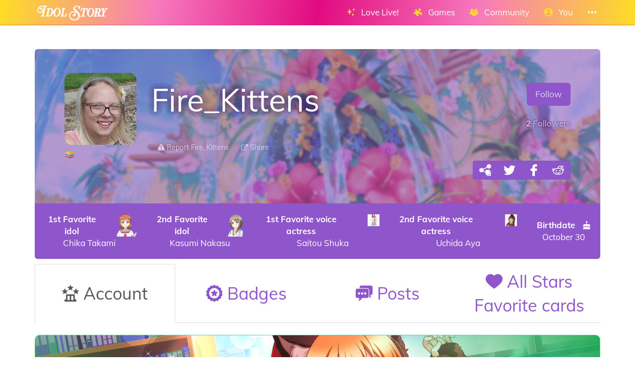

--- FILE ---
content_type: text/html; charset=utf-8
request_url: https://idol.st/user/1507/Fire-Kittens/
body_size: 9044
content:





<!DOCTYPE html>
<html lang="en" class="html-current-user_item">
  <head>
    <meta charset="UTF-8">
    <title>Fire_Kittens | Users list | Community | Idol Story - Love Live!</title>

    
    <link rel="shortcut icon" type="image/x-icon" href="https://i.idol.st/static/favicon.ico" />
    <link rel="apple-touch-icon" sizes="180x180" href="https://i.idol.st/static/apple-touch-icon.png">
    <link rel="icon" type="image/png" sizes="32x32" href="https://i.idol.st/static/favicon-32x32.png">
    <link rel="icon" type="image/png" sizes="16x16" href="https://i.idol.st/static/favicon-16x16.png">
    <link rel="mask-icon" href="https://i.idol.st/static/safari-pinned-tab.svg" color="#e10b80">
    <meta name="msapplication-TileColor" content="#e10b80">
    <meta name="theme-color" content="#e10b80">

    
    <link rel="stylesheet" href="https://i.idol.st/static/bower/bootstrap/dist/css/bootstrap.min.css">
    
    <link rel="stylesheet" href="https://i.idol.st/static/css/style.css?6">
    
    

    
    <meta name="viewport" content="width=device-width,initial-scale=1.0">
    <meta name="description" content="Welcome to the home of Love Livers!">
    <meta name="keywords" content="Love Live!, Idol Story, Fire_Kittens, LoveLive, ラブライブ, スクスタ, SIFAS, LLAS,  community, wiki, social media, Android game, iPhone game, rhythm game, cards, card, tracker, share collection">
    <meta name="author" content="@db0company">
    
    <meta property="og:site_name" content="Idol Story - Love Live!">
    <meta property="og:title" content="Fire_Kittens | Users list | Community | Idol Story - Love Live!">
    <meta property="og:url" content="https://idol.st/user/1507/Fire-Kittens/">
    <meta property="og:description" content="Welcome to the home of Love Livers!">
    <meta property="og:image" content="https://www.gravatar.com/avatar/f0e9a692e0f54910e26af35e238e7b06?s=200&amp;d=https%3A%2F%2Fi.idol.st%2Fstatic%2Fimg%2Favatar.png%3F6"/>
    <meta property="og:image:alt" content="Fire_Kittens">

    
    <meta name="twitter:site" content="@idoldotst">
    <meta name="twitter:image" content="https://www.gravatar.com/avatar/f0e9a692e0f54910e26af35e238e7b06?s=200&amp;d=https%3A%2F%2Fi.idol.st%2Fstatic%2Fimg%2Favatar.png%3F6">
    <meta name="twitter:creator" content="@db0company">
    <!--[if lt IE 9]>
        <script src="http://html5shim.googlecode.com/svn/trunk/html5.js">
        </script>
        <![endif]-->
    
    
    <script src='https://www.google.com/recaptcha/api.js?render=6LeMXWsqAAAAADjCswSkkNOU_PitMQt1_qeL89oH'></script>

    <script>
    grecaptcha.ready(function() {
        grecaptcha.execute('6LeMXWsqAAAAADjCswSkkNOU_PitMQt1_qeL89oH', {action: 'user_item'}).then(function(token) {
    document.querySelectorAll('input.django-recaptcha-hidden-field').forEach(function (value) {
        value.value = token;
    });
    return token;
})
    });
</script>
    

    
  </head>
  <body class="current-user_item">
    
    <nav class="navbar navbar-main navbar-fixed-top">
      <div class="container">
        <div class="navbar-header">
          
          <button type="button" class="navbar-toggle collapsed" data-toggle="collapse" data-target=".navbar-collapse">
            <span class="sr-only">Toggle navigation</span>
            <span class="icon-bar"></span>
            <span class="icon-bar"></span>
            <span class="icon-bar"></span>
          </button>
          
          <a class="navbar-brand" href="/">
            <img src="https://i.idol.st/static/img/IdolStoryHorizontal.png?6" class="logo hidden-xs hidden-sm"><span class="visible-xs visible-sm site-name">Idol Story</span>
          </a>
        </div>
        
        <div class="collapse navbar-collapse collapse">
          <ul class="nav navbar-nav navbar-right">
            
            
            
            
            <li class=" dropdown" data-link-name="lovelive">
              <a href="/lovelive/" class="dropdown-toggle" data-toggle="dropdown" id="navBarIDDropDownlovelive">
                
                <i class="flaticon-idolized"></i>
                
                <span class="hidden-sm"> &nbsp; 
                    Love Live!
                    <small class="hidden-md hidden-lg hidden-xl">&nbsp; <span class="glyphicon glyphicon-chevron-down"></span></small>
                  </span>
              </a>
              
              <ul class="dropdown-menu" role="menu">
                
                
                
                <li class="" data-link-name="about_lovelive">
                  <a href="/wiki/About%20Love%20Live/">
                    
                    <i class="flaticon-about"></i>
                    
                    About Love Live!
                    
                  </a>
                </li>
                
                
                
                
                
                <li class="" data-link-name="news_lovelive">
                  <a href="/wiki/">
                    
                    <i class="flaticon-wiki"></i>
                    
                    Wiki
                    
                  </a>
                </li>
                
                <li class="divider"></li>
                
                
                
                
                
                <li class="" data-link-name="idol_list">
                  <a href="/idols/">
                    
                    <i class="flaticon-idol"></i>
                    
                    Idols list
                    
                  </a>
                </li>
                
                
                
                
                
                <li class="" data-link-name="voiceactress_list">
                  <a href="/voiceactresses/">
                    
                    <i class="flaticon-voice-actress"></i>
                    
                    Voice actresses list
                    
                  </a>
                </li>
                
                
                
                
                
                <li class="" data-link-name="song_list">
                  <a href="/songs/">
                    
                    <i class="flaticon-song"></i>
                    
                    Songs list
                    
                  </a>
                </li>
                
                
                
                
                
                <li class="divider"></li>
                
                <li class="" data-link-name="comic_list">
                  <a href="/comics/">
                    
                    <i class="flaticon-comments"></i>
                    
                    Comics list
                    
                  </a>
                </li>
                
                
                
                
                
                <li class="" data-link-name="background_list">
                  <a href="/backgrounds/">
                    
                    <i class="flaticon-pictures"></i>
                    
                    Backgrounds list
                    
                  </a>
                </li>
                
                
                
                
              </ul>
              
            </li>
            
            
            
            
            
            <li class=" dropdown" data-link-name="games">
              <a href="/games/" class="dropdown-toggle" data-toggle="dropdown" id="navBarIDDropDowngames">
                
                <i class="flaticon-hobbies"></i>
                
                <span class="hidden-sm"> &nbsp; 
                    Games
                    <small class="hidden-md hidden-lg hidden-xl">&nbsp; <span class="glyphicon glyphicon-chevron-down"></span></small>
                  </span>
              </a>
              
              <ul class="dropdown-menu" role="menu">
                
                
                <li class="dropdown-header large" data-link-name="LinkLike">
                  
                  <img src="https://i.idol.st/static/img/i_game/LinkLike.png?6" height="16" />
                  
                  Link! Like! Love Live!
                </li>
                
                
                
                
                <li class="" data-link-name="story_linklike">
                  <a href="/wiki/Link!%20Like!:%20Story/">
                    
                    <i class="flaticon-wiki"></i>
                    
                    Story
                    
                  </a>
                </li>
                
                
                
                
                <li class="dropdown-header large" data-link-name="SIF2">
                  
                  <img src="https://i.idol.st/static/img/i_game/SIF2.png?6" height="16" />
                  
                  SIF2 MIRACLE LIVE
                </li>
                
                
                
                
                <li class="" data-link-name="about_sif2">
                  <a href="/wiki/About%20SIF2%20MIRACLE%20LIVE/">
                    
                    <i class="flaticon-about"></i>
                    
                    About SIF2 MIRACLE LIVE
                    
                  </a>
                </li>
                
                
                
                
                
                <li class="" data-link-name="gameplay_sif2">
                  <a href="/wiki/SIF2%20MIRACLE%20LIVE%20Gameplay/">
                    
                    <i class="flaticon-game"></i>
                    
                    Gameplay
                    
                  </a>
                </li>
                
                
                
                
                
                <li class="" data-link-name="SIF2/card_list">
                  <a href="/SIF2/cards/">
                    
                    <i class="flaticon-deck"></i>
                    
                    Cards list
                    
                  </a>
                </li>
                
                
                
                
                
                <li class="" data-link-name="comics_sif2">
                  <a href="/comics/SIF2/">
                    
                    <i class="flaticon-comments"></i>
                    
                    Comics list
                    
                  </a>
                </li>
                
                
                
                
                <li class="dropdown-header large" data-link-name="ALLSTARS">
                  
                  <img src="https://i.idol.st/static/img/i_game/ALLSTARS.png?6" height="16" />
                  
                  All Stars
                </li>
                
                
                
                
                <li class="" data-link-name="about_allstars">
                  <a href="/wiki/About%20All%20Stars/">
                    
                    <i class="flaticon-about"></i>
                    
                    About All Stars
                    
                  </a>
                </li>
                
                
                
                
                
                <li class="" data-link-name="gameplay_allstars">
                  <a href="/wiki/SIF2%20MIRACLE%20LIVE%20Gameplay/">
                    
                    <i class="flaticon-game"></i>
                    
                    Gameplay
                    
                  </a>
                </li>
                
                
                
                
                
                <li class="" data-link-name="allstars/card_list">
                  <a href="/allstars/cards/">
                    
                    <i class="flaticon-deck"></i>
                    
                    Cards list
                    
                  </a>
                </li>
                
                
                
                
                
                <li class="" data-link-name="allstars/costume_list">
                  <a href="/allstars/costumes/">
                    
                    <i class="flaticon-dress"></i>
                    
                    Costumes list
                    
                  </a>
                </li>
                
                
                
                
                
                <li class="" data-link-name="allstars/still_list">
                  <a href="/allstars/stills/">
                    
                    <i class="flaticon-pictures"></i>
                    
                    Stills list
                    
                  </a>
                </li>
                
                
                
                
                
                <li class="" data-link-name="songs_allstars">
                  <a href="/songs/ALLSTARS/">
                    
                    <i class="flaticon-song"></i>
                    
                    Songs list
                    
                  </a>
                </li>
                
                
                
                
                
                <li class="" data-link-name="backgrounds_allstars">
                  <a href="/backgrounds/ALLSTARS/">
                    
                    <i class="flaticon-pictures"></i>
                    
                    Backgrounds list
                    
                  </a>
                </li>
                
                
                
                
              </ul>
              
            </li>
            
            
            
            
            
            <li class=" dropdown" data-link-name="community">
              <a href="/community/" class="dropdown-toggle" data-toggle="dropdown" id="navBarIDDropDowncommunity">
                
                <i class="flaticon-users"></i>
                
                <span class="hidden-sm"> &nbsp; 
                    Community
                    <small class="hidden-md hidden-lg hidden-xl">&nbsp; <span class="glyphicon glyphicon-chevron-down"></span></small>
                  </span>
              </a>
              
              <ul class="dropdown-menu" role="menu">
                
                
                
                <li class="" data-link-name="news_community">
                  <a href="/activities/community-news/">
                    
                    <i class="flaticon-megaphone"></i>
                    
                    News
                    
                  </a>
                </li>
                
                <li class="divider"></li>
                
                
                
                
                
                <li class="" data-link-name="user_list">
                  <a href="/users/">
                    
                    <i class="flaticon-users"></i>
                    
                    Users list
                    
                  </a>
                </li>
                
                
                
                
                
                <li class="" data-link-name="activity_list">
                  <a href="/activities/">
                    
                    <i class="flaticon-comments"></i>
                    
                    Feed
                    
                  </a>
                </li>
                
                
                
                
                
                <li class="divider"></li>
                
                <li class="" data-link-name="discord">
                  <a href="https://discord.gg/ywqVBUP" class="external-link" target="_blank">
                    
                    <img src="https://i.idol.st/static/img/links/discord.png?6" height="16" />
                    
                    Discord
                    
                  </a>
                </li>
                
                
                
                
                
                <li class="divider"></li>
                
                <li class="" data-link-name="twitter">
                  <a href="https://twitter.com/idoldotst" class="external-link" target="_blank">
                    
                    <img src="https://i.idol.st/static/img/links/twitter.png?6" height="16" />
                    
                    Twitter
                    
                  </a>
                </li>
                
                
                
                
                
                <li class="" data-link-name="instagram">
                  <a href="https://instagram.com/idoldotst" class="external-link" target="_blank">
                    
                    <img src="https://i.idol.st/static/img/links/instagram.png?6" height="16" />
                    
                    Instagram
                    
                  </a>
                </li>
                
                
                
                
                
                <li class="" data-link-name="facebook">
                  <a href="https://facebook.com/idoldotst" class="external-link" target="_blank">
                    
                    <img src="https://i.idol.st/static/img/links/facebook.png?6" height="16" />
                    
                    Facebook
                    
                  </a>
                </li>
                
                
                
                
              </ul>
              
            </li>
            
            
            
            
            
            
            
            
            
            <li class=" dropdown" data-link-name="you">
              <a href="/you/" class="dropdown-toggle" data-toggle="dropdown" id="navBarIDDropDownyou">
                
                <i class="flaticon-profile"></i>
                
                <span class="hidden-sm"> &nbsp; 
                    You
                    <small class="hidden-md hidden-lg hidden-xl">&nbsp; <span class="glyphicon glyphicon-chevron-down"></span></small>
                  </span>
              </a>
              
              <ul class="dropdown-menu" role="menu">
                
                
                
                <li class="" data-link-name="login">
                  <a href="/login/">
                    
                    Login
                    
                  </a>
                </li>
                
                
                
                
                
                <li class="" data-link-name="signup">
                  <a href="/signup/">
                    
                    Sign Up
                    
                  </a>
                </li>
                
                
                
                
              </ul>
              
            </li>
            
            
            
            
            
            <li class=" dropdown" data-link-name="more">
              <a href="/more/" class="dropdown-toggle" data-toggle="dropdown" id="navBarIDDropDownmore">
                
                <i class="flaticon-more"></i>
                
                <span class="hidden-sm"> &nbsp; 
                    
                    <small class="hidden-md hidden-lg hidden-xl">&nbsp; <span class="glyphicon glyphicon-chevron-down"></span></small>
                  </span>
              </a>
              
              <ul class="dropdown-menu" role="menu">
                
                
                
                <li class="" data-link-name="about">
                  <a href="/about/">
                    
                    <i class="flaticon-about"></i>
                    
                    About Idol Story
                    
                  </a>
                </li>
                
                
                
                
                
                <li class="" data-link-name="about_game">
                  <a href="/about_game/">
                    
                    <i class="flaticon-about"></i>
                    
                    About Love Live!
                    
                  </a>
                </li>
                
                
                
                
                
                <li class="" data-link-name="donate_list">
                  <a href="/donate/">
                    
                    <i class="flaticon-heart"></i>
                    
                    Donate
                    
                  </a>
                </li>
                
                
                
                
                
                <li class="" data-link-name="help">
                  <a href="/help/">
                    
                    <i class="flaticon-help"></i>
                    
                    Help
                    
                  </a>
                </li>
                
                
                
                
                
                <li class="" data-link-name="contact">
                  <a href="/about/#contact">
                    
                    <i class="flaticon-love-letter"></i>
                    
                    Contact us
                    
                  </a>
                </li>
                
                
                
                
                
                <li class="divider"></li>
                <li class="dropdown-header">Check out our other apps</li>
                <li class="dropdown-header">
                  
                  <a href="https://bandori.party/" target="_blank" class="other-site">
	                <img src="https://i.idol.st/static/img/other_sites/bang.png?6"
                         alt="Bandori Party" title="<strong>Bandori Party</strong><br>BanG Dream! Girls Band Party"
                         data-toggle="tooltip" data-trigger="hover" data-html="true" data-container="body" />
                  </a>
                  
                  <a href="https://cinderella.pro/" target="_blank" class="other-site">
	                <img src="https://i.idol.st/static/img/other_sites/cpro.png?6"
                         alt="Cinderella Producers" title="<strong>Cinderella Producers</strong><br>THE iDOLM@STER Cinderella Girls: Starlight Stage"
                         data-toggle="tooltip" data-trigger="hover" data-html="true" data-container="body" />
                  </a>
                  
                  <a href="https://starlight.academy/" target="_blank" class="other-site">
	                <img src="https://i.idol.st/static/img/other_sites/starlight.png?6"
                         alt="Starlight Academy" title="<strong>Starlight Academy</strong><br>Revue Starlight"
                         data-toggle="tooltip" data-trigger="hover" data-html="true" data-container="body" />
                  </a>
                  
                  <a href="https://schoolido.lu/" target="_blank" class="other-site">
	                <img src="https://i.idol.st/static/img/other_sites/schoolidolu.png?6"
                         alt="School Idol Tomodachi" title="<strong>School Idol Tomodachi</strong><br>LoveLive! School Idol Festival"
                         data-toggle="tooltip" data-trigger="hover" data-html="true" data-container="body" />
                  </a>
                  
                  <a href="https://ac.db0.company/" target="_blank" class="other-site">
	                <img src="https://i.idol.st/static/img/other_sites/ac.png?6"
                         alt="AC" title="<strong>AC</strong><br>Animal Crossing: New Horizons"
                         data-toggle="tooltip" data-trigger="hover" data-html="true" data-container="body" />
                  </a>
                  
                  <a href="https://stardust.run/" target="_blank" class="other-site">
	                <img src="https://i.idol.st/static/img/other_sites/stardustrun.png?6"
                         alt="Stardust Run" title="<strong>Stardust Run</strong><br>Pokémon Go"
                         data-toggle="tooltip" data-trigger="hover" data-html="true" data-container="body" />
                  </a>
                  
                  <a href="https://starlet.db0.company/" target="_blank" class="other-site">
	                <img src="https://i.idol.st/static/img/other_sites/starlet.png?6"
                         alt="Starlet" title="<strong>Starlet</strong><br>RuPaul&#39;s Drag Race Superstar"
                         data-toggle="tooltip" data-trigger="hover" data-html="true" data-container="body" />
                  </a>
                  
                  <a href="http://frgl.db0.company/" target="_blank" class="other-site">
	                <img src="https://i.idol.st/static/img/other_sites/frgl.png?6"
                         alt="fr.gl" title="<strong>fr.gl</strong><br>Glee Forever"
                         data-toggle="tooltip" data-trigger="hover" data-html="true" data-container="body" />
                  </a>
                  
                </li>
                
                <li class="divider"></li>
                <li class="dropdown-header">Language</li>
                <li>
                  <form action="/i18n/setlang/" method="post" style="padding: 3px 20px;">
                    <input type='hidden' name='csrfmiddlewaretoken' value='fZ0g8ofyBPiAjJI8OTgsLCjdXWVmv1ep' />
                    <input name="next" type="hidden" value="/user/1507/Fire-Kittens/?" />
                    <select name="language" id="switchLanguage">
                      
                      <option value="en" selected>English</option>
                      
                      <option value="es">Español</option>
                      
                      <option value="zh-hans">简体中文</option>
                      
                      <option value="ru">Русский</option>
                      
                      <option value="it">Italiano</option>
                      
                      <option value="fr">Français</option>
                      
                      <option value="de">Deutsch</option>
                      
                      <option value="pl">polski</option>
                      
                      <option value="ja">日本語</option>
                      
                      <option value="kr">한국어</option>
                      
                      <option value="id">Indonesia</option>
                      
                      <option value="vi">Tiếng Việt Nam</option>
                      
                      <option value="zh-hant">繁體中文</option>
                      
                      <option value="pt">Português</option>
                      
                      <option value="pt-br">Português Brasileiro</option>
                      
                      <option value="tr">Türkçe</option>
                      
                      <option value="th">ไทย</option>
                      
                      <option value="uk">Українська</option>
                      
                    </select>
                  </form>
                  <a href="/help/Translators%20guide" class="fontx0-8 text-muted" target="_blank">Help us translate the site</a>
                </li>
                
              </ul>
              
            </li>
            
            
          </ul>
        </div>
        
      </div>
    </nav>
    

    <main>
      
<div class="container item-container">
  
  
<h1 class="page-title  page-title-user_item hidden item-page-title item-page-title-user">
  <span class="text-muted page-title-prefixes">
    <a href="/community/">
      Community
      </a>
    <span class="separator">/</span>
    
    <a href="/users/">
      Users list
      </a>
    <span class="separator">/</span>
    
    
  </span>
  
    
    <i class="flaticon-users"></i>
    
    Fire_Kittens
    
    
</h1>

  



<div>
  <br><br>
  <div class="jumbotron jumbotron-all with-background" style="background-image: url('//i.idol.st/u/background/vKUEulBackground-7gkzJU.png');" id="profile" data-color="all">
    <div class="topprofile">
      <div class="row">
        <div class="col-sm-2">
          




<div class="avatar_wrapper  " ><div class="avatar_inner_wrapper">
  <img src="https://www.gravatar.com/avatar/f0e9a692e0f54910e26af35e238e7b06?s=200&amp;d=https%3A%2F%2Fi.idol.st%2Fstatic%2Fimg%2Favatar.png%3F6" class="avatar img-responsive" alt="Fire_Kittens avatar">
  
  
</div></div>

          
          
          
          <a href="/help/Roles/" data-ajax-url="/ajax/help/Roles/" data-ajax-title="Roles" class="a-nodifference">
            <img src="https://i.idol.st/static/img/groups/design.png?6"
                 alt="Graphic designer" width="20" data-toggle="tooltip"
                 title="Graphic designer" data-trigger="hover"
                 data-placement="top" data-container="body" />
          </a>
          
          
        </div>
        <div class="col-sm-10">
          <div class="info">
            <div class="pull-right text-right">
              
              <a href="/signup/?next=/user/1507/Fire-Kittens/?&next_title=Profile: Fire_Kittens" class="btn btn-lg btn-all">Follow</a><br>
              
              <div class="follow-buttons">
                <br>
                <a href="/users/?followers_of=1507"
                   data-ajax-url="/ajax/users/?ajax_modal_only&followers_of=1507"
                   data-ajax-title="Followers"
                   >
                  <strong>2</strong> Followers
                </a>
                <br>
                <a href="/users/?followed_by=1507"
                   data-ajax-url="/ajax/users/?ajax_modal_only&followed_by=1507"
                   data-ajax-title="Following"
                    style="display: none">
                  <strong>0</strong> Following
                </a>
              </div>
            </div>
            <h1 class="text-secondary" id="username" data-user-id="1507">Fire_Kittens</h1>
            
            <br>
            <div class="description">
              
            </div>
            

<div class="below-item-buttons btn-group ">
  
  
  
  
  <a href="/reports/add/user/?id=1507" data-btn-name="report"
     class="btn btn-link-all "
     title="Report Fire_Kittens"
     
      target="_blank"
     
     >
    <i class="flaticon-warning"></i>
    
    
    <span class="message">
      Report Fire_Kittens
      
    </span>
    
    
  </a>
  
  
  
  <a href="https://idol.st/user/1507/Fire-Kittens/" data-btn-name="share"
     class="btn btn-link-all "
     title="Share"
     
     
     
     >
    <i class="flaticon-link"></i>
    
    
    <span class="message">
      Share
      
    </span>
    
    
  </a>
  
  
</div>



            <div class="text-right badges">
              
              
              <div class="btn-group">
                

<div class="btn-group">
<a href="https://idol.st/user/1507/Fire-Kittens/" class="btn share-button btn-all" target="_blank" data-copy-to-clipboard="https://idol.st/user/1507/Fire-Kittens/" data-toggle="tooltip" title="Copy" data-trigger="hover" data-placement="top" data-container="body">
  <img src="https://i.idol.st/static/img/links/share-copy.png?6" alt="Copy" />
</a>
<a href="https://twitter.com/share?text=Check%20out%20Fire_Kittens%27s%20awesome%20collection%21&url=https%3A//idol.st/user/1507/Fire-Kittens/&hashtags=LoveLive,ラブライブ,スクスタ,SIFAS,LLAS,&via=idoldotst" class="btn share-button btn-all" target="_blank" data-toggle="tooltip" title="Twitter" data-trigger="hover" data-placement="top" data-container="body">
  <img src="https://i.idol.st/static/img/links/twitter.png?6" alt="Twitter" />
</a>
<a href="https://www.facebook.com/sharer/sharer.php?u=https%3A//idol.st/user/1507/Fire-Kittens/" class="btn share-button btn-all" target="_blank" data-toggle="tooltip" title="Facebook" data-trigger="hover" data-placement="top" data-container="body">
  <img src="https://i.idol.st/static/img/links/facebook.png?6" alt="Facebook" />
</a>
<a href="http://www.reddit.com/submit?url=https%3A//idol.st/user/1507/Fire-Kittens/&title=Check%20out%20Fire_Kittens%27s%20awesome%20collection%21" class="btn share-button btn-all" target="_blank" data-toggle="tooltip" title="Reddit" data-trigger="hover" data-placement="top" data-container="body">
  <img src="https://i.idol.st/static/img/links/reddit.png?6" alt="Reddit" />
</a>
</div>

              </div>
              
            </div>
          </div>
        </div>
      </div>
    </div>
  </div>
  <div class="profile-tabs">
    <table>
      <tr>
        
        
    </tr></table>
    <table class="white-table table-responsive text-center table-buttons">
      <tr>
        
        <td>
          

<a href="/idol/14/" target="_blank" class="user-link" data-link="favorite_character1"
   data-raw-value="14">
  <div class="row"><div class="col-xs-8"><strong>
	1st Favorite idol
    </strong></div>
    <div class="col-xs-4 text-right">
      
      <img src="https://i.idol.st/u/idol/14Takami-Chika-RUJSlZ.png" alt="1st Favorite idol" width="24" height="24">
      
    </div>
  </div>
  Chika Takami
</a>

        </td>
        
        
        <td>
          

<a href="/idol/67/" target="_blank" class="user-link" data-link="favorite_character2"
   data-raw-value="67">
  <div class="row"><div class="col-xs-8"><strong>
	2nd Favorite idol
    </strong></div>
    <div class="col-xs-4 text-right">
      
      <img src="https://i.idol.st/u/idol/67Nakasu-Kasumi-M5ZCuB.png" alt="2nd Favorite idol" width="24" height="24">
      
    </div>
  </div>
  Kasumi Nakasu
</a>

        </td>
        
        
        <td>
          

<a href="/voiceactress/17/" target="_blank" class="user-link" data-link="d_extra-favorite_voiceactress1"
   data-raw-value="17">
  <div class="row"><div class="col-xs-8"><strong>
	1st Favorite voice actress
    </strong></div>
    <div class="col-xs-4 text-right">
      
      <img src="https://i.idol.st/u/voiceactress/tthumb/17Saitou-Shuka-gyijQc.jpeg" alt="1st Favorite voice actress" width="24" height="24">
      
    </div>
  </div>
  Saitou Shuka
</a>

        </td>
        
        
        <td>
          

<a href="/voiceactress/9/" target="_blank" class="user-link" data-link="d_extra-favorite_voiceactress2"
   data-raw-value="9">
  <div class="row"><div class="col-xs-8"><strong>
	2nd Favorite voice actress
    </strong></div>
    <div class="col-xs-4 text-right">
      
      <img src="https://i.idol.st/u/voiceactress/tthumb/9Uchida-Aya-Qi2akv.jpg" alt="2nd Favorite voice actress" width="24" height="24">
      
    </div>
  </div>
  Uchida Aya
</a>

        </td>
        
        
        <td>
          

<a href="https://www.timeanddate.com/countdown/birthday?iso=20261030T00&amp;msg=Fire_Kittens%27s+birthday" target="_blank" class="user-link" data-link="birthdate">
  <div class="row"><div class="col-xs-8"><strong>
	Birthdate
    </strong></div>
    <div class="col-xs-4 text-right">
      
      <i class="flaticon-birthday"></i>
      
    </div>
  </div>
  October 30
</a>

        </td>
        
      </tr>
    </table>
  </div>
  <div>

    <!-- Nav tabs -->
    <ul class="nav nav-tabs nav-tabs-all" id="profiletabs">
      
      <li class="active" style="width: 25.0%;"><a href="#profileaccount" data-toggle="tab">
          <span><i class="flaticon-leaderboard"></i><span class="hidden-xs hidden-sm">
            Account</span></span>
                                                                               </a></li>
      
      <li style="width: 25.0%;"><a href="#profilebadge" data-toggle="tab">
          <span><i class="flaticon-badge"></i><span class="hidden-xs hidden-sm">
            Badges</span></span>
                                                                               </a></li>
      
      <li style="width: 25.0%;"><a href="#profileactivity" data-toggle="tab">
          <span><i class="flaticon-comments"></i><span class="hidden-xs hidden-sm">
            Posts</span></span>
                                                                               </a></li>
      
      <li style="width: 25.0%;"><a href="#profileallstarsfavoritecard" data-toggle="tab">
          <span><i class="flaticon-heart"></i><span class="hidden-xs hidden-sm">
            All Stars Favorite cards</span></span>
                                                                               </a></li>
      
    </ul>

    <!-- Tab panes -->
    <div class="tab-content">
      
      <div role="tabpanel" class="tab-pane active" id="profileaccount" data-tab-name="account">
        
        <br>
        

<div class="panel panel-pure panel-default-account"
     data-account-id="2880" id="2880" data-color="pure">
  <div class="panel-heading default-account" style="background-image: url('https://i.idol.st/u/card/art/578UR-Hoshizora-Rin-怖ーい狼人間だぞー-がおー-ドレスアップ-ハロウィン-zREhBg.png');"><div class="panel-heading-inside">
      
    <div class="row">
      
      <div class="col-md-10">
        
        <h3 class="username">FireKitten</h3>
      </div>
      <div class="col-md-2">
        <h3 class="level">44</h3>
        <div class="friend_id"><small>372 343 919</small></div>
        <div class="account_type"><i class="fontx0-8">&nbsp;&nbsp;&nbsp;All Stars</i></div>
      </div>
    </div>
    
  </div></div>
  <div class="panel-body">
    <ul class="nav nav-tabs account-tabs">
      
      
      
      <li style="width: 50.0%;"><a href="#account-2880-tab-about" data-toggle="tab">
	      
          <i class="flaticon-about"></i>
          <span class="hidden-xs hidden-sm">
	    About</span>
      </a></li>
      
      <li class="active" style="width: 50.0%;"><a href="#account-2880-tab-allstarscollectiblecard" data-toggle="tab">
	      
          <i class="flaticon-deck"></i>
          <span class="hidden-xs hidden-sm">
	    Collected cards</span>
      </a></li>
      
    </ul>
    <!-- Tab panes -->
    <div class="tab-content">
      
      <div role="tabpanel" class="tab-pane" id="account-2880-tab-about" data-tab-name="about">
        
<div class="flex-table with-top-border about-flex-table" role="table">
    
    
    
    
    <div class="flex-tr "
         data-field="creation" role="row"
         >

      

      
      <div class="flex-td about-flex-td-icon">
        
        <i class="flaticon-date"></i>
        
      </div>

      

      <div class="flex-th about-flex-th-title ">
        <strong class="verbose-name">Join date</strong>
        
      </div>

      

      <div class="flex-td about-flex-td-content   ">
        

        <div class="field-content ">
          
          
    <span class="timezone" data-to-timezone="Local time"  >
        <span class="datetime">March 05, 2020 04:28:50 +0000</span>
        (<span class="current_timezone">UTC</span>)
    </span>
     
    <br>
    <small class="text-muted"><span class="timezone" data-timeago="true" style="display: none;">
        <span class="datetime">March 05, 2020 04:28:50 +0000</span>
    </span></small>
    
          
          
        </div>

        <div class="field-buttons">
          
        </div>

      </div>

    </div>
    
    
    
    
    
    
    
    <div class="flex-tr "
         data-field="start_date" role="row"
         >

      

      
      <div class="flex-td about-flex-td-icon">
        
        <i class="flaticon-date"></i>
        
      </div>

      

      <div class="flex-th about-flex-th-title ">
        <strong class="verbose-name">Start date</strong>
        
      </div>

      

      <div class="flex-td about-flex-td-content   ">
        

        <div class="field-content ">
          
            <span>Feb. 25, 2020</span> 
          
          
        </div>

        <div class="field-buttons">
          
        </div>

      </div>

    </div>
    
    
    
    
    
    
    
    <div class="flex-tr "
         data-field="level" role="row"
         >

      

      
      <div class="flex-td about-flex-td-icon">
        
        <i class="flaticon-max-level"></i>
        
      </div>

      

      <div class="flex-th about-flex-th-title ">
        <strong class="verbose-name">Level</strong>
        
      </div>

      

      <div class="flex-td about-flex-td-content   ">
        

        <div class="field-content ">
          
            <span>44</span> 
          
          
        </div>

        <div class="field-buttons">
          
        </div>

      </div>

    </div>
    
    
    
    
    
    
    
    <div class="flex-tr "
         data-field="_cache_leaderboard" role="row"
         >

      

      
      <div class="flex-td about-flex-td-icon">
        
        <i class="flaticon-trophy"></i>
        
      </div>

      

      <div class="flex-th about-flex-th-title ">
        <strong class="verbose-name">Leaderboard position</strong>
        
      </div>

      

      <div class="flex-td about-flex-td-content   ">
        

        <div class="field-content ">
          
            <span>#161</span> 
          
          
        </div>

        <div class="field-buttons">
          
        </div>

      </div>

    </div>
    
    
    
    
    
    
    
    <div class="flex-tr "
         data-field="friend_id" role="row"
         >

      

      
      <div class="flex-td about-flex-td-icon">
        
        <i class="flaticon-id"></i>
        
      </div>

      

      <div class="flex-th about-flex-th-title ">
        <strong class="verbose-name">Friend ID</strong>
        
      </div>

      

      <div class="flex-td about-flex-td-content   ">
        

        <div class="field-content ">
          
            <span>372 343 919</span> 
          
          
        </div>

        <div class="field-buttons">
          
        </div>

      </div>

    </div>
    
    
    
    
    
    
    
    
    
    <div class="flex-tr "
         data-field="accept_friend_requests" role="row"
         >

      

      
      <div class="flex-td about-flex-td-icon">
        
        <i class="flaticon-users"></i>
        
      </div>

      

      <div class="flex-th about-flex-th-title ">
        <strong class="verbose-name">Accept friend requests</strong>
        
      </div>

      

      <div class="flex-td about-flex-td-content   ">
        

        <div class="field-content ">
          
          <i class="flaticon-checked"></i>  <span>Yes</span> 
          
          
        </div>

        <div class="field-buttons">
          
        </div>

      </div>

    </div>
    
    
    
    
    
    
    
    <div class="flex-tr "
         data-field="play_with" role="row"
         >

      

      
      <div class="flex-td about-flex-td-icon">
        
        <i class="flaticon-thumbs"></i>
        
      </div>

      

      <div class="flex-th about-flex-th-title ">
        <strong class="verbose-name">Play with</strong>
        
      </div>

      

      <div class="flex-td about-flex-td-content   ">
        

        <div class="field-content ">
          
            <span>Thumbs</span> 
          
          
        </div>

        <div class="field-buttons">
          
        </div>

      </div>

    </div>
    
    
    
    
    
    
    
    <div class="flex-tr "
         data-field="os" role="row"
         >

      

      
      <div class="flex-td about-flex-td-icon">
        
        <i class="flaticon-android"></i>
        
      </div>

      

      <div class="flex-th about-flex-th-title ">
        <strong class="verbose-name">Operating System</strong>
        
      </div>

      

      <div class="flex-td about-flex-td-content   ">
        

        <div class="field-content ">
          
            <span>Android</span> 
          
          
        </div>

        <div class="field-buttons">
          
        </div>

      </div>

    </div>
    
    
    
    
    
    
    
    <div class="flex-tr "
         data-field="device" role="row"
         >

      

      
      <div class="flex-td about-flex-td-icon">
        
        <i class="flaticon-android"></i>
        
      </div>

      

      <div class="flex-th about-flex-th-title ">
        <strong class="verbose-name">Device</strong>
        
      </div>

      

      <div class="flex-td about-flex-td-content   ">
        

        <div class="field-content ">
          
            <span>Pixel 2</span> 
          
          
        </div>

        <div class="field-buttons">
          
        </div>

      </div>

    </div>
    
    
    
    
    
    
    
    <div class="flex-tr "
         data-field="screenshot" role="row"
         >

      

      
      <div class="flex-td about-flex-td-icon">
        
        <i class="flaticon-screenshot"></i>
        
      </div>

      

      <div class="flex-th about-flex-th-title ">
        <strong class="verbose-name">Screenshot</strong>
        
      </div>

      

      <div class="flex-td about-flex-td-content   ">
        

        <div class="field-content ">
          
          <a href="https://i.idol.st/u/account_screenshot/2880FireKitten-Level-44-NI2L5v.png" target="_blank" ><img class="image" src="https://i.idol.st/u/account_screenshot/thumb/2880FireKitten-Level-44-81G5RG.png" alt="Screenshot" ></a>
          
          
        </div>

        <div class="field-buttons">
          
        </div>

      </div>

    </div>
    
    
    
    
    
    
    
    
    
    
    
    
    
    <div class="flex-tr "
         data-field="game" role="row"
         >

      

      
      <div class="flex-td about-flex-td-icon">
        
        <img src="https://i.idol.st/static/img/i_game/ALLSTARS.png?6" alt="Game" />
        
      </div>

      

      <div class="flex-th about-flex-th-title ">
        <strong class="verbose-name">Game</strong>
        
      </div>

      

      <div class="flex-td about-flex-td-content   ">
        

        <div class="field-content ">
          
            <span>All Stars</span> 
          
          
        </div>

        <div class="field-buttons">
          
        </div>

      </div>

    </div>
    
    
    
    
    
    
    
    <div class="flex-tr "
         data-field="allstars_version" role="row"
         >

      

      
      <div class="flex-td about-flex-td-icon">
        
        <img src="https://i.idol.st/static/img/language/world.png?6" alt="Version" />
        
      </div>

      

      <div class="flex-th about-flex-th-title ">
        <strong class="verbose-name">Version</strong>
        
      </div>

      

      <div class="flex-td about-flex-td-content   ">
        

        <div class="field-content ">
          
            <span>Worldwide version</span> 
          
          
        </div>

        <div class="field-buttons">
          
        </div>

      </div>

    </div>
    
    
    
    
    
    
    
    <div class="flex-tr "
         data-field="allstars_center" role="row"
         >

      

      
      <div class="flex-td about-flex-td-icon">
        
        <i class="flaticon-deck"></i>
        
      </div>

      

      <div class="flex-th about-flex-th-title ">
        <strong class="verbose-name">Center</strong>
        
      </div>

      

      <div class="flex-td about-flex-td-content   ">
        

        <div class="field-content ">
          
          
    <div class="text_with_link_wrapper">
        <span class="text_with_link">UR Rin Hoshizora 「I&#39;m a Scaaary Werewolf! Rahhh! / Halloween Dress-Up」<br>
            <a href="/allstarscollectiblecard/910744/UR-Rin-Hoshizora-I-m-a-Scaaary-Werewolf-Rahhh-Halloween-Dress-Up/" target="_blank" data-ajax-url="/ajax/allstarscollectiblecard/910744/" data-ajax-title="UR Rin Hoshizora 「I&#39;m a Scaaary Werewolf! Rahhh! / Halloween Dress-Up」" data-ajax-handle-form="true">
                Open center
                <i class="flaticon-link fontx0-8"></i>
            </a>
        </span>
        <a href="/allstarscollectiblecard/910744/UR-Rin-Hoshizora-I-m-a-Scaaary-Werewolf-Rahhh-Halloween-Dress-Up/" target="_blank" data-ajax-url="/ajax/allstarscollectiblecard/910744/" data-ajax-title="UR Rin Hoshizora 「I&#39;m a Scaaary Werewolf! Rahhh! / Halloween Dress-Up」" data-ajax-handle-form="true">
          <img src="https://i.idol.st/u/card/icon/578UR-Hoshizora-Rin-I-m-a-Scaaary-Werewolf-Rahhh-Halloween-Dress-Up-mZ3lFC.png" alt="Open center" class="text_with_link_image">
        </a>
    </div>
    
          
          
        </div>

        <div class="field-buttons">
          
        </div>

      </div>

    </div>
    
    
    
    
    
    
    
    
    
    
    
    
    
    
    
    
    
    
    
    
    
    
    
    
    
    
    
    
    
    
    
    
    
    
    
    
    
    
    
    
    
    
    
    
    
    
    
    
    
    
    
    
    
    
    
    
    
    
    
    <div class="flex-tr "
         data-field="button_report" role="row"
         
          data-button="report"
         >

      

      
      <div class="flex-td about-flex-td-icon">
        
        <i class="flaticon-warning"></i>
        
      </div>

      

      <div class="flex-th about-flex-th-title ">
        <strong class="verbose-name">Report account</strong>
        
      </div>

      

      <div class="flex-td about-flex-td-content   ">
        

        <div class="field-content ">
          
          
    <a href="/reports/add/account/?id=2880" class=" btn btn-pure btn-lines" target="_blank"  data-btn-name="report" title="Report account">
        <i class="flaticon-warning"></i>  <span>Report account</span>   
    </a>
    
          
          
        </div>

        <div class="field-buttons">
          
        </div>

      </div>

    </div>
    
    
    
    
    
    
    
    <div class="flex-tr "
         data-field="button_share" role="row"
         
          data-button="share"
         >

      

      
      <div class="flex-td about-flex-td-icon">
        
        <i class="flaticon-link"></i>
        
      </div>

      

      <div class="flex-th about-flex-th-title ">
        <strong class="verbose-name">Share</strong>
        
      </div>

      

      <div class="flex-td about-flex-td-content   ">
        

        <div class="field-content ">
          
          

<div class="btn-group">
<a href="https://idol.st/user/1507/Fire-Kittens/" class="btn share-button btn-pure btn-lines" target="_blank" data-copy-to-clipboard="https://idol.st/user/1507/Fire-Kittens/" data-toggle="tooltip" title="Copy" data-trigger="hover" data-placement="top" data-container="body">
  <img src="https://i.idol.st/static/img/links/share-copy.png?6" alt="Copy" />
</a>
<a href="https://twitter.com/share?text=Check%20out%20Fire_Kittens%27s%20awesome%20collection%21&url=https%3A//idol.st/user/1507/Fire-Kittens/&hashtags=LoveLive,ラブライブ,スクスタ,SIFAS,LLAS,&via=idoldotst" class="btn share-button btn-pure btn-lines" target="_blank" data-toggle="tooltip" title="Twitter" data-trigger="hover" data-placement="top" data-container="body">
  <img src="https://i.idol.st/static/img/links/twitter.png?6" alt="Twitter" />
</a>
<a href="https://www.facebook.com/sharer/sharer.php?u=https%3A//idol.st/user/1507/Fire-Kittens/" class="btn share-button btn-pure btn-lines" target="_blank" data-toggle="tooltip" title="Facebook" data-trigger="hover" data-placement="top" data-container="body">
  <img src="https://i.idol.st/static/img/links/facebook.png?6" alt="Facebook" />
</a>
<a href="http://www.reddit.com/submit?url=https%3A//idol.st/user/1507/Fire-Kittens/&title=Check%20out%20Fire_Kittens%27s%20awesome%20collection%21" class="btn share-button btn-pure btn-lines" target="_blank" data-toggle="tooltip" title="Reddit" data-trigger="hover" data-placement="top" data-container="body">
  <img src="https://i.idol.st/static/img/links/reddit.png?6" alt="Reddit" />
</a>
</div>

          
          
        </div>

        <div class="field-buttons">
          
        </div>

      </div>

    </div>
    
    
    
    
</div>


        
      </div>
      
      <div role="tabpanel" class="tab-pane active" id="account-2880-tab-allstarscollectiblecard" data-tab-name="allstarscollectiblecard"></div>
      
    </div>
  </div>
</div>


        
        
        
        <br><br>
        
<div id="disqus_thread"></div>
<script type="text/javascript">
  var disqus_shortname = 'idoldotst';
  var disqus_identifier = 'user-1507';

  (function() {
  var dsq = document.createElement('script'); dsq.type = 'text/javascript'; dsq.async = true;
  dsq.src = '//' + disqus_shortname + '.disqus.com/embed.js';
  (document.getElementsByTagName('head')[0] || document.getElementsByTagName('body')[0]).appendChild(dsq);
  })();
</script>
<noscript>Please enable JavaScript to view the <a href="https://disqus.com/?ref_noscript" rel="nofollow">comments powered by Disqus.</a></noscript>


        </div>
      
      <div role="tabpanel" class="tab-pane" id="profilebadge" data-tab-name="badge"></div>
      
      <div role="tabpanel" class="tab-pane" id="profileactivity" data-tab-name="activity"></div>
      
      <div role="tabpanel" class="tab-pane" id="profileallstarsfavoritecard" data-tab-name="allstarsfavoritecard"></div>
      

    </div>

  </div>
</div>


  
  
  <br><br>
  
  
</div>

    </main>

    
    <!-- Modal -->
    <div class="modal fade" id="modal">
      <div class="modal-dialog">
        <div class="modal-content">
        </div>
      </div>
    </div>

    <!-- CuteForm Modal -->
    <div class="modal fade" id="cuteform-modal">
      <div class="modal-dialog modal-lg text-center">
        <div class="modal-content">
          <div class="modal-header">
            <button type="button" class="close" data-dismiss="modal" aria-label="Close"><span aria-hidden="true">&times;</span></button>
            <h4 class="modal-title text-left"></h4>
          </div>
          <div class="modal-body"></div>
        </div>
      </div>
    </div>

    <!-- Ajax Modal -->
    <div class="modal fade" id="ajaxModal">
      <div class="modal-dialog modal-lg">
        <div class="modal-content">
          <div class="modal-header">
            <button type="button" class="close" data-dismiss="modal" aria-label="Close"><span aria-hidden="true">&times;</span></button>
            <h1 class="modal-title"></h1>
          </div>
          <div class="modal-body"></div>
          <div class="modal-footer">
            <button type="button" class="btn" data-dismiss="modal">Go</button>
          </div>
        </div>
      </div>
    </div>

    <!-- Free Modal -->
    <div class="modal fade" id="freeModal">
      <div class="modal-dialog modal-lg">
        <div class="modal-content">
          <div class="modal-header">
            <button type="button" class="close" data-dismiss="modal" aria-label="Close"><span aria-hidden="true">&times;</span></button>
            <h4 class="modal-title"></h4>
          </div>
          <div class="modal-body"></div>
          <div class="modal-footer">
            <button type="button" class="btn" data-dismiss="modal">Go</button>
          </div>
        </div>
      </div>
    </div>

    <!-- Confirm Modal -->
    <div class="modal fade" id="confirmModal">
      <div class="modal-dialog modal-lg">
        <div class="modal-content">
          <div class="modal-header">
            <button type="button" class="close" data-dismiss="modal" aria-label="Close"><span aria-hidden="true">&times;</span></button>
            <h4 class="modal-title"></h4>
          </div>
          <div class="modal-body"></div>
          <div class="modal-footer">
            <button type="button" class="btn" data-dismiss="modal">Go</button>
          </div>
        </div>
      </div>
    </div>

    
    

    
    <script>
      var disqus_config = function () {
      this.language = "en";
      };
      var disqus_shortname = 'idoldotst';
    </script>
    
    <script>
      var static_url = 'https://i.idol.st/static/';
      var empty_image = 'https://i.idol.st/static/img/empty.png';
      var max_activity_height = 1200;
      var is_authenticated = false;
      var translated_terms = {"Local time": "Local time", "Loading": "Loading", "Confirm": "Confirm", "seconds": "seconds", "Less": "Less", "days": "days", "hours": "hours", "You can't cancel this action afterwards.": "You can't cancel this action afterwards.", "Unarchived": "Unarchived", "Archived": "Archived", "End of new messages": "End of new messages", "No result.": "No result.", "Cancel": "Cancel", "Level {level}": "Level {level}", "minutes": "minutes", "Copied": "Copied", "More": "More"};
      var staff_buttons_hidden = true;
      var debug = false;
      var site_name = 'Idol Story';
    </script>

    <script src="https://i.idol.st/static/bower/jquery/jquery.min.js"></script>
    <script src="https://i.idol.st/static/js/jquery.form.min.js"></script>
    <script src="https://i.idol.st/static/bower/bootstrap/dist/js/bootstrap.min.js"></script>
    <script src="https://i.idol.st/static/bower/jquery-easing/jquery.easing.min.js"></script>
    <script src="https://i.idol.st/static/bower/Autolinker.js/dist/Autolinker.min.js"></script>
    <script src="https://i.idol.st/static/bower/CuteForm/cuteform.js?3"></script>
    
    <script>
      
      cuteform($('#switchLanguage'), {"images": {"ru": "https://i.idol.st/static/img/language/ru.png?6", "fr": "https://i.idol.st/static/img/language/fr.png?6", "en": "https://i.idol.st/static/img/language/en.png?6", "uk": "https://i.idol.st/static/img/language/uk.png?6", "pt": "https://i.idol.st/static/img/language/pt.png?6", "zh-hans": "https://i.idol.st/static/img/language/zh-hans.png?6", "vi": "https://i.idol.st/static/img/language/vi.png?6", "de": "https://i.idol.st/static/img/language/de.png?6", "tr": "https://i.idol.st/static/img/language/tr.png?6", "it": "https://i.idol.st/static/img/language/it.png?6", "id": "https://i.idol.st/static/img/language/id.png?6", "kr": "https://i.idol.st/static/img/language/kr.png?6", "pt-br": "https://i.idol.st/static/img/language/pt-br.png?6", "pl": "https://i.idol.st/static/img/language/pl.png?6", "th": "https://i.idol.st/static/img/language/th.png?6", "zh-hant": "https://i.idol.st/static/img/language/zh-hant.png?6", "ja": "https://i.idol.st/static/img/language/ja.png?6", "es": "https://i.idol.st/static/img/language/es.png?6"}});
      
    </script>
    
    
    
    <script src="https://i.idol.st/static/js/magi_main.js?6"></script>
    <script src="https://i.idol.st/static/js/main.js?6"></script>
    
    <script src="https://i.idol.st/static/js/profile.js?6"></script>
    
    
    <script>
      
      
      
      
      
      
    </script>
    
<script>
  
</script>
<script>var account_tab_callbacks = {'2880': {'allstarscollectiblecard': {'callback': loadCollectionForAccount('/ajax/allstarscollectiblecards/?account=2880', undefined), 'called': false},},};var tab_callbacks = {'badge': {'callback': loadBadges, 'called': false},'activity': {'callback': loadCollectionForOwner('/ajax/activities/?ajax_show_no_result=&buttons_color=all', updateActivities), 'called': false},'allstarsfavoritecard': {'callback': loadCollectionForOwner('/ajax/allstarsfavoritecards/?ajax_show_no_result=&buttons_color=all', undefined), 'called': false},};</script>

    
    <script>
      (function(i,s,o,g,r,a,m){i['GoogleAnalyticsObject']=r;i[r]=i[r]||function(){
      (i[r].q=i[r].q||[]).push(arguments)},i[r].l=1*new Date();a=s.createElement(o),
      m=s.getElementsByTagName(o)[0];a.async=1;a.src=g;m.parentNode.insertBefore(a,m)
      })(window,document,'script','//www.google-analytics.com/analytics.js','ga');

      ga('create', 'UA-59453399-5', 'auto');
      ga('send', 'pageview');
    </script>
    
    <!-- Temporarily disabled due to jQuery bug <script id="dsq-count-scr" src="//idoldotst.disqus.com/count.js" async></script> -->
    
  <script defer src="https://static.cloudflareinsights.com/beacon.min.js/vcd15cbe7772f49c399c6a5babf22c1241717689176015" integrity="sha512-ZpsOmlRQV6y907TI0dKBHq9Md29nnaEIPlkf84rnaERnq6zvWvPUqr2ft8M1aS28oN72PdrCzSjY4U6VaAw1EQ==" data-cf-beacon='{"version":"2024.11.0","token":"bf47ee7753f346eaab627a77b30ca6a7","r":1,"server_timing":{"name":{"cfCacheStatus":true,"cfEdge":true,"cfExtPri":true,"cfL4":true,"cfOrigin":true,"cfSpeedBrain":true},"location_startswith":null}}' crossorigin="anonymous"></script>
</body>
</html>


--- FILE ---
content_type: text/html; charset=utf-8
request_url: https://idol.st/ajax/allstarscollectiblecards/?account=2880&ajax_modal_only&ajax_show_top_buttons&buttons_color=pure
body_size: 4086
content:




<div class="head-for-modal hidden">
  <span class="head-for-modal-title">Collected cards list | FireKitten Level 44 | Fire_Kittens | Idol Story - Love Live!</span>
  <span class="head-for-modal-description">All the collected cards! Search by name and filter by rarity, attribute, role, skill, affects, ability (passive), affects, ability (show), affects to find all the details you need about the collected cards from Love Live!. -- Welcome to the home of Love Livers!</span>
</div>

<div class="hidden page-title-wrapper">
<h1 class="page-title page-title-small page-title-allstarscollectiblecard_list_ajax list-page-title list-page-title-allstarscollectiblecard">
  <span class="text-muted page-title-prefixes">
    <a href="/user/1507/Fire-Kittens/">
      Fire_Kittens
      </a>
    <span class="separator">/</span>
    
    <a href="/user/1507/Fire-Kittens/?account2880=allstarscollectiblecard&amp;open=account#2880">
      FireKitten Level 44
      </a>
    <span class="separator">/</span>
    
    
  </span>
  
    
    <i class="flaticon-deck"></i>
    
    Collected cards list
    
    
</h1>
</div>


















<div class="row items list-items-allstarscollectiblecard" id="allstarscollectiblecard-page-1" data-page-number="1">

  

  
  

  
  <div class="col-xs-2" data-item="allstarscollectiblecard" data-item-id="445845"
       >

    
    

      <div class="text-center top-item" style="padding: 7px 0px;">
  
  <a href="/allstarscollectiblecard/445845/UR-Nozomi-Tojo-Your-Wish-Might-Come-True-Gemini-Star-Bright-Idolized/" data-ajax-popover="/ajax/allstarscollectiblecard/445845/" title="UR Nozomi Tojo 「Your Wish Might Come True / Gemini Star Bright」 - Idolized" class="a-nodifference">
    
    
    <img src="https://i.idol.st/u/card/icon/138Toujou-Nozomi-Maybe-it-ll-Come-True-UR-R3O6cs.png" alt="UR Nozomi Tojo 「Your Wish Might Come True / Gemini Star Bright」 - Idolized" class="allstarscollectiblecard-image img-responsive" style=" max-height: 300px;">
    
    
    <br>
    
    
  </a>
  
</div>

      

    

  </div>

  
  

  

  
  

  
  <div class="col-xs-2" data-item="allstarscollectiblecard" data-item-id="115181"
       >

    
    

      <div class="text-center top-item" style="padding: 7px 0px;">
  
  <a href="/allstarscollectiblecard/115181/UR-Ruby-Kurosawa-Dreamy-Sweet-Potato-Tarts-Fantastic-Clown-Idolized/" data-ajax-popover="/ajax/allstarscollectiblecard/115181/" title="UR Ruby Kurosawa 「Dreamy Sweet Potato Tarts / Fantastic Clown」 - Idolized" class="a-nodifference">
    
    
    <img src="https://i.idol.st/u/card/icon/25Kurosawa-Ruby-The-Sweet-Potato-of-My-Dreams-UR-ynIQZS.png" alt="UR Ruby Kurosawa 「Dreamy Sweet Potato Tarts / Fantastic Clown」 - Idolized" class="allstarscollectiblecard-image img-responsive" style=" max-height: 300px;">
    
    
    <br>
    
    
  </a>
  
</div>

      

    

  </div>

  
  

  

  
  

  
  <div class="col-xs-2" data-item="allstarscollectiblecard" data-item-id="445828"
       >

    
    

      <div class="text-center top-item" style="padding: 7px 0px;">
  
  <a href="/allstarscollectiblecard/445828/UR-Kotori-Minami-Can-You-Help-Over-Here-Welcome-to-the-Party-Idolized/" data-ajax-popover="/ajax/allstarscollectiblecard/445828/" title="UR Kotori Minami 「Can You Help Over Here? / Welcome to the Party」 - Idolized" class="a-nodifference">
    
    
    <img src="https://i.idol.st/u/card/icon/104Minami-Kotori-Can-You-Help-Me-Out-UR-7iNLO7.png" alt="UR Kotori Minami 「Can You Help Over Here? / Welcome to the Party」 - Idolized" class="allstarscollectiblecard-image img-responsive" style=" max-height: 300px;">
    
    
    <br>
    
    
  </a>
  
</div>

      

    

  </div>

  
  

  

  
  

  
  <div class="col-xs-2" data-item="allstarscollectiblecard" data-item-id="115182"
       >

    
    

      <div class="text-center top-item" style="padding: 7px 0px;">
  
  <a href="/allstarscollectiblecard/115182/UR-Mari-Ohara-First-Pair-Photo-Bitter-Sweet-Idolized/" data-ajax-popover="/ajax/allstarscollectiblecard/115182/" title="UR Mari Ohara 「First Pair Photo / Bitter &amp; Sweet」 - Idolized" class="a-nodifference">
    
    
    <img src="https://i.idol.st/u/card/icon/29Ohara-Mari-Our-First-Photo-UR-eB9Bq2.png" alt="UR Mari Ohara 「First Pair Photo / Bitter &amp; Sweet」 - Idolized" class="allstarscollectiblecard-image img-responsive" style=" max-height: 300px;">
    
    
    <br>
    
    
  </a>
  
</div>

      

    

  </div>

  
  

  

  
  

  
  <div class="col-xs-2" data-item="allstarscollectiblecard" data-item-id="168598"
       >

    
    

      <div class="text-center top-item" style="padding: 7px 0px;">
  
  <a href="/allstarscollectiblecard/168598/UR-Rin-Hoshizora-Don-t-Worry-Rin-Is-Here-Moonlight-Dancer-Idolized/" data-ajax-popover="/ajax/allstarscollectiblecard/168598/" title="UR Rin Hoshizora 「Don&#39;t Worry, Rin Is Here! / Moonlight Dancer」 - Idolized" class="a-nodifference">
    
    
    <img src="https://i.idol.st/u/card/icon/20Hoshizora-Rin-It-s-Okay-Rin-s-Here-UR-xpluI2.png" alt="UR Rin Hoshizora 「Don&#39;t Worry, Rin Is Here! / Moonlight Dancer」 - Idolized" class="allstarscollectiblecard-image img-responsive" style=" max-height: 300px;">
    
    
    <br>
    
    
  </a>
  
</div>

      

    

  </div>

  
  

  

  
  

  
  <div class="col-xs-2" data-item="allstarscollectiblecard" data-item-id="445880"
       >

    
    

      <div class="text-center top-item" style="padding: 7px 0px;">
  
  <a href="/allstarscollectiblecard/445880/UR-You-Watanabe-Owww-Snow-Crystal-Idolized/" data-ajax-popover="/ajax/allstarscollectiblecard/445880/" title="UR You Watanabe 「Owww... / Snow Crystal」 - Idolized" class="a-nodifference">
    
    
    <img src="https://i.idol.st/u/card/icon/228UR-Watanabe-You-いったたた-Snow-Crystal-ogfDx6.png" alt="UR You Watanabe 「Owww... / Snow Crystal」 - Idolized" class="allstarscollectiblecard-image img-responsive" style=" max-height: 300px;">
    
    
    <br>
    
    
  </a>
  
</div>

      

    

  </div>

  
  
</div><div class="row items">
  

  

  
  

  
  <div class="col-xs-2" data-item="allstarscollectiblecard" data-item-id="168597"
       >

    
    

      <div class="text-center top-item" style="padding: 7px 0px;">
  
  <a href="/allstarscollectiblecard/168597/UR-Dia-Kurosawa-Our-Secret-Priestess-Dance-Idolized/" data-ajax-popover="/ajax/allstarscollectiblecard/168597/" title="UR Dia Kurosawa 「Our Secret / Priestess Dance」 - Idolized" class="a-nodifference">
    
    
    <img src="https://i.idol.st/u/card/icon/24Kurosawa-Dia-It-s-A-Secret-UR-1bX9v9.png" alt="UR Dia Kurosawa 「Our Secret / Priestess Dance」 - Idolized" class="allstarscollectiblecard-image img-responsive" style=" max-height: 300px;">
    
    
    <br>
    
    
  </a>
  
</div>

      

    

  </div>

  
  

  

  
  

  
  <div class="col-xs-2" data-item="allstarscollectiblecard" data-item-id="445858"
       >

    
    

      <div class="text-center top-item" style="padding: 7px 0px;">
  
  <a href="/allstarscollectiblecard/445858/UR-Chika-Takami-Pretty-Good-Right-Midnight-Wolf-Idolized/" data-ajax-popover="/ajax/allstarscollectiblecard/445858/" title="UR Chika Takami 「Pretty Good, Right? / Midnight Wolf」 - Idolized" class="a-nodifference">
    
    
    <img src="https://i.idol.st/u/card/icon/192UR-Takami-Chika-結構上手くない-Midnight-Wolf-keSuDo.png" alt="UR Chika Takami 「Pretty Good, Right? / Midnight Wolf」 - Idolized" class="allstarscollectiblecard-image img-responsive" style=" max-height: 300px;">
    
    
    <br>
    
    
  </a>
  
</div>

      

    

  </div>

  
  

  

  
  

  
  <div class="col-xs-2" data-item="allstarscollectiblecard" data-item-id="445860"
       >

    
    

      <div class="text-center top-item" style="padding: 7px 0px;">
  
  <a href="/allstarscollectiblecard/445860/UR-Riko-Sakurauchi-Water-Symphony-Royal-Angel-Idolized/" data-ajax-popover="/ajax/allstarscollectiblecard/445860/" title="UR Riko Sakurauchi 「Water Symphony / Royal Angel」 - Idolized" class="a-nodifference">
    
    
    <img src="https://i.idol.st/u/card/icon/30Sakurauchi-Riko-Water-Symphony-UR-zsejlJ.png" alt="UR Riko Sakurauchi 「Water Symphony / Royal Angel」 - Idolized" class="allstarscollectiblecard-image img-responsive" style=" max-height: 300px;">
    
    
    <br>
    
    
  </a>
  
</div>

      

    

  </div>

  
  

  

  
  

  
  <div class="col-xs-2" data-item="allstarscollectiblecard" data-item-id="968423"
       >

    
    

      <div class="text-center top-item" style="padding: 7px 0px;">
  
  <a href="/allstarscollectiblecard/968423/UR-Emma-Verde-Since-There-s-No-Music-Why-Not-Sing-Moonlit-Minuet/" data-ajax-popover="/ajax/allstarscollectiblecard/968423/" title="UR Emma Verde 「Since There’s No Music, Why Not Sing? / Moonlit Minuet」" class="a-nodifference">
    
    
    <img src="https://i.idol.st/u/card/icon/818UR-Emma-Verde-Since-There-s-No-Music-Why-Not-Sing-Moonlit-Minuet-SrkcIy.png" alt="UR Emma Verde 「Since There’s No Music, Why Not Sing? / Moonlit Minuet」" class="allstarscollectiblecard-image img-responsive" style=" max-height: 300px;">
    
    
    <br>
    
    
  </a>
  
</div>

      

    

  </div>

  
  

  

  
  

  
  <div class="col-xs-2" data-item="allstarscollectiblecard" data-item-id="1031058"
       >

    
    

      <div class="text-center top-item" style="padding: 7px 0px;">
  
  <a href="/allstarscollectiblecard/1031058/UR-Kanata-Konoe-I-Love-Haruka-Powerful-Rock-Girls/" data-ajax-popover="/ajax/allstarscollectiblecard/1031058/" title="UR Kanata Konoe 「I Love Haruka / Powerful☆Rock Girls」" class="a-nodifference">
    
    
    <img src="https://i.idol.st/u/card/icon/721UR-Konoe-Kanata-I-Love-Haruka-Powerful-Rock-Girls-zCMVbK.png" alt="UR Kanata Konoe 「I Love Haruka / Powerful☆Rock Girls」" class="allstarscollectiblecard-image img-responsive" style=" max-height: 300px;">
    
    
    <br>
    
    
  </a>
  
</div>

      

    

  </div>

  
  

  

  
  

  
  <div class="col-xs-2" data-item="allstarscollectiblecard" data-item-id="968429"
       >

    
    

      <div class="text-center top-item" style="padding: 7px 0px;">
  
  <a href="/allstarscollectiblecard/968429/UR-Lanzhu-Zhong-The-Ultimate-Drink-Is-Complete-A-Leisurely-Scramble/" data-ajax-popover="/ajax/allstarscollectiblecard/968429/" title="UR Lanzhu Zhong 「The Ultimate Drink Is Complete! / A Leisurely Scramble」" class="a-nodifference">
    
    
    <img src="https://i.idol.st/u/card/icon/715UR-Lanzhu-Zhong-The-Ultimate-Drink-Is-Complete-A-Leisurely-Scramble-smNDmo.png" alt="UR Lanzhu Zhong 「The Ultimate Drink Is Complete! / A Leisurely Scramble」" class="allstarscollectiblecard-image img-responsive" style=" max-height: 300px;">
    
    
    <br>
    
    
  </a>
  
</div>

      

    

  </div>

  
  
</div><div class="row items">
  

  

  
  

  
  <div class="col-xs-2" data-item="allstarscollectiblecard" data-item-id="910709"
       >

    
    

      <div class="text-center top-item" style="padding: 7px 0px;">
  
  <a href="/allstarscollectiblecard/910709/UR-Shizuku-Osaka-Good-Thing-We-Found-It-Happy-Sweet-Easter/" data-ajax-popover="/ajax/allstarscollectiblecard/910709/" title="UR Shizuku Osaka 「Good Thing We Found It / Happy Sweet Easter」" class="a-nodifference">
    
    
    <img src="https://i.idol.st/u/card/icon/688UR-Osaka-Shizuku-Good-Thing-We-Found-It-Happy-Sweet-Easter-XXowoq.png" alt="UR Shizuku Osaka 「Good Thing We Found It / Happy Sweet Easter」" class="allstarscollectiblecard-image img-responsive" style=" max-height: 300px;">
    
    
    <br>
    
    
  </a>
  
</div>

      

    

  </div>

  
  

  

  
  

  
  <div class="col-xs-2" data-item="allstarscollectiblecard" data-item-id="968427"
       >

    
    

      <div class="text-center top-item" style="padding: 7px 0px;">
  
  <a href="/allstarscollectiblecard/968427/UR-Shioriko-Mifune-Let-s-Make-Some-Scrunchies-Colorful-Knitting/" data-ajax-popover="/ajax/allstarscollectiblecard/968427/" title="UR Shioriko Mifune 「Let&#39;s Make Some Scrunchies! / Colorful Knitting!」" class="a-nodifference">
    
    
    <img src="https://i.idol.st/u/card/icon/667UR-Mifune-Shioriko-Let-s-Make-Some-Scrunchies-Colorful-Knitting-uw1SyV.png" alt="UR Shioriko Mifune 「Let&#39;s Make Some Scrunchies! / Colorful Knitting!」" class="allstarscollectiblecard-image img-responsive" style=" max-height: 300px;">
    
    
    <br>
    
    
  </a>
  
</div>

      

    

  </div>

  
  

  

  
  

  
  <div class="col-xs-2" data-item="allstarscollectiblecard" data-item-id="968411"
       >

    
    

      <div class="text-center top-item" style="padding: 7px 0px;">
  
  <a href="/allstarscollectiblecard/968411/UR-Nozomi-Tojo-Whoa-What-a-Feast-Autumn-Thanksgiving/" data-ajax-popover="/ajax/allstarscollectiblecard/968411/" title="UR Nozomi Tojo 「Whoa, What a Feast! / Autumn Thanksgiving!」" class="a-nodifference">
    
    
    <img src="https://i.idol.st/u/card/icon/596UR-Tojo-Nozomi-Whoa-What-a-Feast-Autumn-Thanksgiving-XoVuqi.png" alt="UR Nozomi Tojo 「Whoa, What a Feast! / Autumn Thanksgiving!」" class="allstarscollectiblecard-image img-responsive" style=" max-height: 300px;">
    
    
    <br>
    
    
  </a>
  
</div>

      

    

  </div>

  
  

  

  
  

  
  <div class="col-xs-2" data-item="allstarscollectiblecard" data-item-id="1031071"
       >

    
    

      <div class="text-center top-item" style="padding: 7px 0px;">
  
  <a href="/allstarscollectiblecard/1031071/UR-Ayumu-Uehara-That-Was-Such-a-Great-Show-Summer-on-Stage/" data-ajax-popover="/ajax/allstarscollectiblecard/1031071/" title="UR Ayumu Uehara 「That Was Such a Great Show / Summer on Stage!!」" class="a-nodifference">
    
    
    <img src="https://i.idol.st/u/card/icon/526UR-Uehara-Ayumu-That-Was-Such-a-Great-Show-Summer-on-Stage-rTvJyG.png" alt="UR Ayumu Uehara 「That Was Such a Great Show / Summer on Stage!!」" class="allstarscollectiblecard-image img-responsive" style=" max-height: 300px;">
    
    
    <br>
    
    
  </a>
  
</div>

      

    

  </div>

  
  

  

  
  

  
  <div class="col-xs-2" data-item="allstarscollectiblecard" data-item-id="910710"
       >

    
    

      <div class="text-center top-item" style="padding: 7px 0px;">
  
  <a href="/allstarscollectiblecard/910710/UR-Kasumi-Nakasu-Witchy-Kasumi-Around-the-World/" data-ajax-popover="/ajax/allstarscollectiblecard/910710/" title="UR Kasumi Nakasu 「Witchy Kasumi / Around the World」" class="a-nodifference">
    
    
    <img src="https://i.idol.st/u/card/icon/470UR-Nakasu-Kasumi-Bewitching-Kasumin-Around-the-World-NtTJtZ.png" alt="UR Kasumi Nakasu 「Witchy Kasumi / Around the World」" class="allstarscollectiblecard-image img-responsive" style=" max-height: 300px;">
    
    
    <br>
    
    
  </a>
  
</div>

      

    

  </div>

  
  

  

  
  

  
  <div class="col-xs-2" data-item="allstarscollectiblecard" data-item-id="910747"
       >

    
    

      <div class="text-center top-item" style="padding: 7px 0px;">
  
  <a href="/allstarscollectiblecard/910747/UR-Umi-Sonoda-Homura-Bakery-s-Filling-Is-Special-Dreamy-Kids-Land/" data-ajax-popover="/ajax/allstarscollectiblecard/910747/" title="UR Umi Sonoda 「Homura Bakery&#39;s Filling Is Special / Dreamy Kids&#39; Land」" class="a-nodifference">
    
    
    <img src="https://i.idol.st/u/card/icon/459UR-Sonoda-Umi-Homura-Bakery-s-red-bean-paste-is-beyond-compare-Dreamy-Kids-4WzbbB.png" alt="UR Umi Sonoda 「Homura Bakery&#39;s Filling Is Special / Dreamy Kids&#39; Land」" class="allstarscollectiblecard-image img-responsive" style=" max-height: 300px;">
    
    
    <br>
    
    
  </a>
  
</div>

      

    

  </div>

  
  
</div><div class="row items">
  

  

  
  

  
  <div class="col-xs-2" data-item="allstarscollectiblecard" data-item-id="910719"
       >

    
    

      <div class="text-center top-item" style="padding: 7px 0px;">
  
  <a href="/allstarscollectiblecard/910719/UR-Mari-Ohara-Every-Loveliest-Day-Together-Sweet-Chocolate/" data-ajax-popover="/ajax/allstarscollectiblecard/910719/" title="UR Mari Ohara 「Every Loveliest Day Together / Sweet Chocolate」" class="a-nodifference">
    
    
    <img src="https://i.idol.st/u/card/icon/404UR-Ohara-Mari-The-most-lovely-day-Sweet-Chocolat-h5fCji.png" alt="UR Mari Ohara 「Every Loveliest Day Together / Sweet Chocolate」" class="allstarscollectiblecard-image img-responsive" style=" max-height: 300px;">
    
    
    <br>
    
    
  </a>
  
</div>

      

    

  </div>

  
  

  

  
  

  
  <div class="col-xs-2" data-item="allstarscollectiblecard" data-item-id="1031059"
       >

    
    

      <div class="text-center top-item" style="padding: 7px 0px;">
  
  <a href="/allstarscollectiblecard/1031059/UR-Karin-Asaka-Like-This-Moo-Moo-Farm-Days/" data-ajax-popover="/ajax/allstarscollectiblecard/1031059/" title="UR Karin Asaka 「Like This! / Moo Moo Farm Days」" class="a-nodifference">
    
    
    <img src="https://i.idol.st/u/card/icon/396UR-Asaka-Karin-It-s-like-this-Moo-Moo-Farm-Days-NUKjHz.png" alt="UR Karin Asaka 「Like This! / Moo Moo Farm Days」" class="allstarscollectiblecard-image img-responsive" style=" max-height: 300px;">
    
    
    <br>
    
    
  </a>
  
</div>

      

    

  </div>

  
  

  

  
  

  
  <div class="col-xs-2" data-item="allstarscollectiblecard" data-item-id="910663"
       >

    
    

      <div class="text-center top-item" style="padding: 7px 0px;">
  
  <a href="/allstarscollectiblecard/910663/UR-Kanan-Matsuura-The-Prettiest-Sky-I-ve-Ever-Seen-Secret-Galaxy/" data-ajax-popover="/ajax/allstarscollectiblecard/910663/" title="UR Kanan Matsuura 「The Prettiest Sky I&#39;ve Ever Seen / Secret Galaxy」" class="a-nodifference">
    
    
    <img src="https://i.idol.st/u/card/icon/323UR-Matsuura-Kanan-今まで見た中で一番綺麗-Secret-Galaxy-zlfhII.png" alt="UR Kanan Matsuura 「The Prettiest Sky I&#39;ve Ever Seen / Secret Galaxy」" class="allstarscollectiblecard-image img-responsive" style=" max-height: 300px;">
    
    
    <br>
    
    
  </a>
  
</div>

      

    

  </div>

  
  

  

  
  

  
  <div class="col-xs-2" data-item="allstarscollectiblecard" data-item-id="910661"
       >

    
    

      <div class="text-center top-item" style="padding: 7px 0px;">
  
  <a href="/allstarscollectiblecard/910661/UR-Hanayo-Koizumi-We-Picked-a-Lot-Too-Fall-Kitchen/" data-ajax-popover="/ajax/allstarscollectiblecard/910661/" title="UR Hanayo Koizumi 「We Picked a Lot Too / Fall Kitchen」" class="a-nodifference">
    
    
    <img src="https://i.idol.st/u/card/icon/318UR-Koizumi-Hanayo-We-picked-a-bunch-Autumn-Kitchen-gexS9Q.png" alt="UR Hanayo Koizumi 「We Picked a Lot Too / Fall Kitchen」" class="allstarscollectiblecard-image img-responsive" style=" max-height: 300px;">
    
    
    <br>
    
    
  </a>
  
</div>

      

    

  </div>

  
  

  

  
  

  
  <div class="col-xs-2" data-item="allstarscollectiblecard" data-item-id="445945"
       >

    
    

      <div class="text-center top-item" style="padding: 7px 0px;">
  
  <a href="/allstarscollectiblecard/445945/UR-Emma-Verde-Let-s-All-Sing-Together-Raindrops/" data-ajax-popover="/ajax/allstarscollectiblecard/445945/" title="UR Emma Verde 「Let&#39;s All Sing Together! / Raindrops」" class="a-nodifference">
    
    
    <img src="https://i.idol.st/u/card/icon/265UR-Emma-Verde-みんなも一緒に歌おうよ-レインドロップ-0Mmfpm.png" alt="UR Emma Verde 「Let&#39;s All Sing Together! / Raindrops」" class="allstarscollectiblecard-image img-responsive" style=" max-height: 300px;">
    
    
    <br>
    
    
  </a>
  
</div>

      

    

  </div>

  
  

  

  
  

  
  <div class="col-xs-2" data-item="allstarscollectiblecard" data-item-id="445818"
       >

    
    

      <div class="text-center top-item" style="padding: 7px 0px;">
  
  <a href="/allstarscollectiblecard/445818/UR-Honoka-Kosaka-Could-Be-a-Real-Princess-Noble-Princess/" data-ajax-popover="/ajax/allstarscollectiblecard/445818/" title="UR Honoka Kosaka 「Could Be a Real Princess / Noble Princess」" class="a-nodifference">
    
    
    <img src="https://i.idol.st/u/card/icon/252UR-Kousaka-Honoka-It-s-like-I-m-a-real-princess-Noble-Princess-97Rdnf.png" alt="UR Honoka Kosaka 「Could Be a Real Princess / Noble Princess」" class="allstarscollectiblecard-image img-responsive" style=" max-height: 300px;">
    
    
    <br>
    
    
  </a>
  
</div>

      

    

  </div>

  
  
</div><div class="row items">
  

  

  
  

  
  <div class="col-xs-2" data-item="allstarscollectiblecard" data-item-id="910634"
       >

    
    

      <div class="text-center top-item" style="padding: 7px 0px;">
  
  <a href="/allstarscollectiblecard/910634/UR-Rin-Hoshizora-WOOHOO-Chinese-Styled-Cat-Maid-s-Passionate-Welcome/" data-ajax-popover="/ajax/allstarscollectiblecard/910634/" title="UR Rin Hoshizora 「WOOHOO! / Chinese-Styled Cat Maid&#39;s Passionate Welcome」" class="a-nodifference">
    
    
    <img src="https://i.idol.st/u/card/icon/243UR-Hoshizora-Rin-やっった-熱烈歓迎-チャイにゃメイド-uBi7uC.png" alt="UR Rin Hoshizora 「WOOHOO! / Chinese-Styled Cat Maid&#39;s Passionate Welcome」" class="allstarscollectiblecard-image img-responsive" style=" max-height: 300px;">
    
    
    <br>
    
    
  </a>
  
</div>

      

    

  </div>

  
  

  

  
  

  
  <div class="col-xs-2" data-item="allstarscollectiblecard" data-item-id="445839"
       >

    
    

      <div class="text-center top-item" style="padding: 7px 0px;">
  
  <a href="/allstarscollectiblecard/445839/UR-Maki-Nishikino-Because-It-s-My-Birth-Flower-Flower-Symphony/" data-ajax-popover="/ajax/allstarscollectiblecard/445839/" title="UR Maki Nishikino 「Because...It&#39;s My Birth Flower / Flower Symphony」" class="a-nodifference">
    
    
    <img src="https://i.idol.st/u/card/icon/173Nishikino-Maki-Because-it-s-my-Birth-Flower-UR-LpvgUa.png" alt="UR Maki Nishikino 「Because...It&#39;s My Birth Flower / Flower Symphony」" class="allstarscollectiblecard-image img-responsive" style=" max-height: 300px;">
    
    
    <br>
    
    
  </a>
  
</div>

      

    

  </div>

  
  

  

  
  

  
  <div class="col-xs-2" data-item="allstarscollectiblecard" data-item-id="445915"
       >

    
    

      <div class="text-center top-item" style="padding: 7px 0px;">
  
  <a href="/allstarscollectiblecard/445915/UR-Ayumu-Uehara-Oh-You-All-Came-to-See-Us-Sweets-Deco/" data-ajax-popover="/ajax/allstarscollectiblecard/445915/" title="UR Ayumu Uehara 「Oh! You All Came to See Us? / Sweets Deco」" class="a-nodifference">
    
    
    <img src="https://i.idol.st/u/card/icon/166Uehara-Ayumu-Ah-is-everyone-here-UR-GLM67b.png" alt="UR Ayumu Uehara 「Oh! You All Came to See Us? / Sweets Deco」" class="allstarscollectiblecard-image img-responsive" style=" max-height: 300px;">
    
    
    <br>
    
    
  </a>
  
</div>

      

    

  </div>

  
  

  

  
  

  
  <div class="col-xs-2" data-item="allstarscollectiblecard" data-item-id="445899"
       >

    
    

      <div class="text-center top-item" style="padding: 7px 0px;">
  
  <a href="/allstarscollectiblecard/445899/UR-Hanamaru-Kunikida-Enjoy-Your-Birdwatching-Forest-Fairy/" data-ajax-popover="/ajax/allstarscollectiblecard/445899/" title="UR Hanamaru Kunikida 「Enjoy Your Birdwatching! / Forest Fairy」" class="a-nodifference">
    
    
    <img src="https://i.idol.st/u/card/icon/129Kunikida-Hanamaru-それが-野鳥観察の入り口ずら-UR-CvjbL9.png" alt="UR Hanamaru Kunikida 「Enjoy Your Birdwatching! / Forest Fairy」" class="allstarscollectiblecard-image img-responsive" style=" max-height: 300px;">
    
    
    <br>
    
    
  </a>
  
</div>

      

    

  </div>

  
  

  

  
  

  
  <div class="col-xs-2" data-item="allstarscollectiblecard" data-item-id="445831"
       >

    
    

      <div class="text-center top-item" style="padding: 7px 0px;">
  
  <a href="/allstarscollectiblecard/445831/UR-Umi-Sonoda-Shot-from-the-Heart-Blue-Amor/" data-ajax-popover="/ajax/allstarscollectiblecard/445831/" title="UR Umi Sonoda 「Shot from the Heart / Blue Amor」" class="a-nodifference">
    
    
    <img src="https://i.idol.st/u/card/icon/116Sonoda-Umi-One-Shot-in-Your-Soul-UR-95Sd85.png" alt="UR Umi Sonoda 「Shot from the Heart / Blue Amor」" class="allstarscollectiblecard-image img-responsive" style=" max-height: 300px;">
    
    
    <br>
    
    
  </a>
  
</div>

      

    

  </div>

  
  

  

  
  

  
  <div class="col-xs-2" data-item="allstarscollectiblecard" data-item-id="445849"
       >

    
    

      <div class="text-center top-item" style="padding: 7px 0px;">
  
  <a href="/allstarscollectiblecard/445849/UR-Hanayo-Koizumi-This-Is-Where-It-Begins-Cherry-Flutter/" data-ajax-popover="/ajax/allstarscollectiblecard/445849/" title="UR Hanayo Koizumi 「This Is Where It Begins! / Cherry Flutter」" class="a-nodifference">
    
    
    <img src="https://i.idol.st/u/card/icon/21Koizumi-Hanayo-The-Show-Starts-Now-UR-6qCzyD.png" alt="UR Hanayo Koizumi 「This Is Where It Begins! / Cherry Flutter」" class="allstarscollectiblecard-image img-responsive" style=" max-height: 300px;">
    
    
    <br>
    
    
  </a>
  
</div>

      

    

  </div>

  
  
</div><div class="row items">
  

  

</div>
<div id="allstarscollectiblecard-end-of-page-1"></div>


















<div class="text-center open_remaining">
  <a href="/allstarscollectiblecards/?reverse_order=True&amp;buttons_color=pure&amp;ordering=allstarscard__i_rarity,idolized,allstarscard__i_attribute,allstarscard__jp_release_date&amp;account=2880&amp;ajax_show_top_buttons=&open#allstarscollectiblecard-end-of-page-1" class="text-muted"><span class="remaining_total">+ <span class="remaining">412</span> collected cards</span> View all</a>
</div>

















<script>
  
  var merged_fields = {};
  
</script>

<script>
  
</script>

<script>
  
  
      
      
      
      
</script>



--- FILE ---
content_type: text/html; charset=utf-8
request_url: https://www.google.com/recaptcha/api2/anchor?ar=1&k=6LeMXWsqAAAAADjCswSkkNOU_PitMQt1_qeL89oH&co=aHR0cHM6Ly9pZG9sLnN0OjQ0Mw..&hl=en&v=PoyoqOPhxBO7pBk68S4YbpHZ&size=invisible&anchor-ms=20000&execute-ms=30000&cb=yif84gktw78q
body_size: 48661
content:
<!DOCTYPE HTML><html dir="ltr" lang="en"><head><meta http-equiv="Content-Type" content="text/html; charset=UTF-8">
<meta http-equiv="X-UA-Compatible" content="IE=edge">
<title>reCAPTCHA</title>
<style type="text/css">
/* cyrillic-ext */
@font-face {
  font-family: 'Roboto';
  font-style: normal;
  font-weight: 400;
  font-stretch: 100%;
  src: url(//fonts.gstatic.com/s/roboto/v48/KFO7CnqEu92Fr1ME7kSn66aGLdTylUAMa3GUBHMdazTgWw.woff2) format('woff2');
  unicode-range: U+0460-052F, U+1C80-1C8A, U+20B4, U+2DE0-2DFF, U+A640-A69F, U+FE2E-FE2F;
}
/* cyrillic */
@font-face {
  font-family: 'Roboto';
  font-style: normal;
  font-weight: 400;
  font-stretch: 100%;
  src: url(//fonts.gstatic.com/s/roboto/v48/KFO7CnqEu92Fr1ME7kSn66aGLdTylUAMa3iUBHMdazTgWw.woff2) format('woff2');
  unicode-range: U+0301, U+0400-045F, U+0490-0491, U+04B0-04B1, U+2116;
}
/* greek-ext */
@font-face {
  font-family: 'Roboto';
  font-style: normal;
  font-weight: 400;
  font-stretch: 100%;
  src: url(//fonts.gstatic.com/s/roboto/v48/KFO7CnqEu92Fr1ME7kSn66aGLdTylUAMa3CUBHMdazTgWw.woff2) format('woff2');
  unicode-range: U+1F00-1FFF;
}
/* greek */
@font-face {
  font-family: 'Roboto';
  font-style: normal;
  font-weight: 400;
  font-stretch: 100%;
  src: url(//fonts.gstatic.com/s/roboto/v48/KFO7CnqEu92Fr1ME7kSn66aGLdTylUAMa3-UBHMdazTgWw.woff2) format('woff2');
  unicode-range: U+0370-0377, U+037A-037F, U+0384-038A, U+038C, U+038E-03A1, U+03A3-03FF;
}
/* math */
@font-face {
  font-family: 'Roboto';
  font-style: normal;
  font-weight: 400;
  font-stretch: 100%;
  src: url(//fonts.gstatic.com/s/roboto/v48/KFO7CnqEu92Fr1ME7kSn66aGLdTylUAMawCUBHMdazTgWw.woff2) format('woff2');
  unicode-range: U+0302-0303, U+0305, U+0307-0308, U+0310, U+0312, U+0315, U+031A, U+0326-0327, U+032C, U+032F-0330, U+0332-0333, U+0338, U+033A, U+0346, U+034D, U+0391-03A1, U+03A3-03A9, U+03B1-03C9, U+03D1, U+03D5-03D6, U+03F0-03F1, U+03F4-03F5, U+2016-2017, U+2034-2038, U+203C, U+2040, U+2043, U+2047, U+2050, U+2057, U+205F, U+2070-2071, U+2074-208E, U+2090-209C, U+20D0-20DC, U+20E1, U+20E5-20EF, U+2100-2112, U+2114-2115, U+2117-2121, U+2123-214F, U+2190, U+2192, U+2194-21AE, U+21B0-21E5, U+21F1-21F2, U+21F4-2211, U+2213-2214, U+2216-22FF, U+2308-230B, U+2310, U+2319, U+231C-2321, U+2336-237A, U+237C, U+2395, U+239B-23B7, U+23D0, U+23DC-23E1, U+2474-2475, U+25AF, U+25B3, U+25B7, U+25BD, U+25C1, U+25CA, U+25CC, U+25FB, U+266D-266F, U+27C0-27FF, U+2900-2AFF, U+2B0E-2B11, U+2B30-2B4C, U+2BFE, U+3030, U+FF5B, U+FF5D, U+1D400-1D7FF, U+1EE00-1EEFF;
}
/* symbols */
@font-face {
  font-family: 'Roboto';
  font-style: normal;
  font-weight: 400;
  font-stretch: 100%;
  src: url(//fonts.gstatic.com/s/roboto/v48/KFO7CnqEu92Fr1ME7kSn66aGLdTylUAMaxKUBHMdazTgWw.woff2) format('woff2');
  unicode-range: U+0001-000C, U+000E-001F, U+007F-009F, U+20DD-20E0, U+20E2-20E4, U+2150-218F, U+2190, U+2192, U+2194-2199, U+21AF, U+21E6-21F0, U+21F3, U+2218-2219, U+2299, U+22C4-22C6, U+2300-243F, U+2440-244A, U+2460-24FF, U+25A0-27BF, U+2800-28FF, U+2921-2922, U+2981, U+29BF, U+29EB, U+2B00-2BFF, U+4DC0-4DFF, U+FFF9-FFFB, U+10140-1018E, U+10190-1019C, U+101A0, U+101D0-101FD, U+102E0-102FB, U+10E60-10E7E, U+1D2C0-1D2D3, U+1D2E0-1D37F, U+1F000-1F0FF, U+1F100-1F1AD, U+1F1E6-1F1FF, U+1F30D-1F30F, U+1F315, U+1F31C, U+1F31E, U+1F320-1F32C, U+1F336, U+1F378, U+1F37D, U+1F382, U+1F393-1F39F, U+1F3A7-1F3A8, U+1F3AC-1F3AF, U+1F3C2, U+1F3C4-1F3C6, U+1F3CA-1F3CE, U+1F3D4-1F3E0, U+1F3ED, U+1F3F1-1F3F3, U+1F3F5-1F3F7, U+1F408, U+1F415, U+1F41F, U+1F426, U+1F43F, U+1F441-1F442, U+1F444, U+1F446-1F449, U+1F44C-1F44E, U+1F453, U+1F46A, U+1F47D, U+1F4A3, U+1F4B0, U+1F4B3, U+1F4B9, U+1F4BB, U+1F4BF, U+1F4C8-1F4CB, U+1F4D6, U+1F4DA, U+1F4DF, U+1F4E3-1F4E6, U+1F4EA-1F4ED, U+1F4F7, U+1F4F9-1F4FB, U+1F4FD-1F4FE, U+1F503, U+1F507-1F50B, U+1F50D, U+1F512-1F513, U+1F53E-1F54A, U+1F54F-1F5FA, U+1F610, U+1F650-1F67F, U+1F687, U+1F68D, U+1F691, U+1F694, U+1F698, U+1F6AD, U+1F6B2, U+1F6B9-1F6BA, U+1F6BC, U+1F6C6-1F6CF, U+1F6D3-1F6D7, U+1F6E0-1F6EA, U+1F6F0-1F6F3, U+1F6F7-1F6FC, U+1F700-1F7FF, U+1F800-1F80B, U+1F810-1F847, U+1F850-1F859, U+1F860-1F887, U+1F890-1F8AD, U+1F8B0-1F8BB, U+1F8C0-1F8C1, U+1F900-1F90B, U+1F93B, U+1F946, U+1F984, U+1F996, U+1F9E9, U+1FA00-1FA6F, U+1FA70-1FA7C, U+1FA80-1FA89, U+1FA8F-1FAC6, U+1FACE-1FADC, U+1FADF-1FAE9, U+1FAF0-1FAF8, U+1FB00-1FBFF;
}
/* vietnamese */
@font-face {
  font-family: 'Roboto';
  font-style: normal;
  font-weight: 400;
  font-stretch: 100%;
  src: url(//fonts.gstatic.com/s/roboto/v48/KFO7CnqEu92Fr1ME7kSn66aGLdTylUAMa3OUBHMdazTgWw.woff2) format('woff2');
  unicode-range: U+0102-0103, U+0110-0111, U+0128-0129, U+0168-0169, U+01A0-01A1, U+01AF-01B0, U+0300-0301, U+0303-0304, U+0308-0309, U+0323, U+0329, U+1EA0-1EF9, U+20AB;
}
/* latin-ext */
@font-face {
  font-family: 'Roboto';
  font-style: normal;
  font-weight: 400;
  font-stretch: 100%;
  src: url(//fonts.gstatic.com/s/roboto/v48/KFO7CnqEu92Fr1ME7kSn66aGLdTylUAMa3KUBHMdazTgWw.woff2) format('woff2');
  unicode-range: U+0100-02BA, U+02BD-02C5, U+02C7-02CC, U+02CE-02D7, U+02DD-02FF, U+0304, U+0308, U+0329, U+1D00-1DBF, U+1E00-1E9F, U+1EF2-1EFF, U+2020, U+20A0-20AB, U+20AD-20C0, U+2113, U+2C60-2C7F, U+A720-A7FF;
}
/* latin */
@font-face {
  font-family: 'Roboto';
  font-style: normal;
  font-weight: 400;
  font-stretch: 100%;
  src: url(//fonts.gstatic.com/s/roboto/v48/KFO7CnqEu92Fr1ME7kSn66aGLdTylUAMa3yUBHMdazQ.woff2) format('woff2');
  unicode-range: U+0000-00FF, U+0131, U+0152-0153, U+02BB-02BC, U+02C6, U+02DA, U+02DC, U+0304, U+0308, U+0329, U+2000-206F, U+20AC, U+2122, U+2191, U+2193, U+2212, U+2215, U+FEFF, U+FFFD;
}
/* cyrillic-ext */
@font-face {
  font-family: 'Roboto';
  font-style: normal;
  font-weight: 500;
  font-stretch: 100%;
  src: url(//fonts.gstatic.com/s/roboto/v48/KFO7CnqEu92Fr1ME7kSn66aGLdTylUAMa3GUBHMdazTgWw.woff2) format('woff2');
  unicode-range: U+0460-052F, U+1C80-1C8A, U+20B4, U+2DE0-2DFF, U+A640-A69F, U+FE2E-FE2F;
}
/* cyrillic */
@font-face {
  font-family: 'Roboto';
  font-style: normal;
  font-weight: 500;
  font-stretch: 100%;
  src: url(//fonts.gstatic.com/s/roboto/v48/KFO7CnqEu92Fr1ME7kSn66aGLdTylUAMa3iUBHMdazTgWw.woff2) format('woff2');
  unicode-range: U+0301, U+0400-045F, U+0490-0491, U+04B0-04B1, U+2116;
}
/* greek-ext */
@font-face {
  font-family: 'Roboto';
  font-style: normal;
  font-weight: 500;
  font-stretch: 100%;
  src: url(//fonts.gstatic.com/s/roboto/v48/KFO7CnqEu92Fr1ME7kSn66aGLdTylUAMa3CUBHMdazTgWw.woff2) format('woff2');
  unicode-range: U+1F00-1FFF;
}
/* greek */
@font-face {
  font-family: 'Roboto';
  font-style: normal;
  font-weight: 500;
  font-stretch: 100%;
  src: url(//fonts.gstatic.com/s/roboto/v48/KFO7CnqEu92Fr1ME7kSn66aGLdTylUAMa3-UBHMdazTgWw.woff2) format('woff2');
  unicode-range: U+0370-0377, U+037A-037F, U+0384-038A, U+038C, U+038E-03A1, U+03A3-03FF;
}
/* math */
@font-face {
  font-family: 'Roboto';
  font-style: normal;
  font-weight: 500;
  font-stretch: 100%;
  src: url(//fonts.gstatic.com/s/roboto/v48/KFO7CnqEu92Fr1ME7kSn66aGLdTylUAMawCUBHMdazTgWw.woff2) format('woff2');
  unicode-range: U+0302-0303, U+0305, U+0307-0308, U+0310, U+0312, U+0315, U+031A, U+0326-0327, U+032C, U+032F-0330, U+0332-0333, U+0338, U+033A, U+0346, U+034D, U+0391-03A1, U+03A3-03A9, U+03B1-03C9, U+03D1, U+03D5-03D6, U+03F0-03F1, U+03F4-03F5, U+2016-2017, U+2034-2038, U+203C, U+2040, U+2043, U+2047, U+2050, U+2057, U+205F, U+2070-2071, U+2074-208E, U+2090-209C, U+20D0-20DC, U+20E1, U+20E5-20EF, U+2100-2112, U+2114-2115, U+2117-2121, U+2123-214F, U+2190, U+2192, U+2194-21AE, U+21B0-21E5, U+21F1-21F2, U+21F4-2211, U+2213-2214, U+2216-22FF, U+2308-230B, U+2310, U+2319, U+231C-2321, U+2336-237A, U+237C, U+2395, U+239B-23B7, U+23D0, U+23DC-23E1, U+2474-2475, U+25AF, U+25B3, U+25B7, U+25BD, U+25C1, U+25CA, U+25CC, U+25FB, U+266D-266F, U+27C0-27FF, U+2900-2AFF, U+2B0E-2B11, U+2B30-2B4C, U+2BFE, U+3030, U+FF5B, U+FF5D, U+1D400-1D7FF, U+1EE00-1EEFF;
}
/* symbols */
@font-face {
  font-family: 'Roboto';
  font-style: normal;
  font-weight: 500;
  font-stretch: 100%;
  src: url(//fonts.gstatic.com/s/roboto/v48/KFO7CnqEu92Fr1ME7kSn66aGLdTylUAMaxKUBHMdazTgWw.woff2) format('woff2');
  unicode-range: U+0001-000C, U+000E-001F, U+007F-009F, U+20DD-20E0, U+20E2-20E4, U+2150-218F, U+2190, U+2192, U+2194-2199, U+21AF, U+21E6-21F0, U+21F3, U+2218-2219, U+2299, U+22C4-22C6, U+2300-243F, U+2440-244A, U+2460-24FF, U+25A0-27BF, U+2800-28FF, U+2921-2922, U+2981, U+29BF, U+29EB, U+2B00-2BFF, U+4DC0-4DFF, U+FFF9-FFFB, U+10140-1018E, U+10190-1019C, U+101A0, U+101D0-101FD, U+102E0-102FB, U+10E60-10E7E, U+1D2C0-1D2D3, U+1D2E0-1D37F, U+1F000-1F0FF, U+1F100-1F1AD, U+1F1E6-1F1FF, U+1F30D-1F30F, U+1F315, U+1F31C, U+1F31E, U+1F320-1F32C, U+1F336, U+1F378, U+1F37D, U+1F382, U+1F393-1F39F, U+1F3A7-1F3A8, U+1F3AC-1F3AF, U+1F3C2, U+1F3C4-1F3C6, U+1F3CA-1F3CE, U+1F3D4-1F3E0, U+1F3ED, U+1F3F1-1F3F3, U+1F3F5-1F3F7, U+1F408, U+1F415, U+1F41F, U+1F426, U+1F43F, U+1F441-1F442, U+1F444, U+1F446-1F449, U+1F44C-1F44E, U+1F453, U+1F46A, U+1F47D, U+1F4A3, U+1F4B0, U+1F4B3, U+1F4B9, U+1F4BB, U+1F4BF, U+1F4C8-1F4CB, U+1F4D6, U+1F4DA, U+1F4DF, U+1F4E3-1F4E6, U+1F4EA-1F4ED, U+1F4F7, U+1F4F9-1F4FB, U+1F4FD-1F4FE, U+1F503, U+1F507-1F50B, U+1F50D, U+1F512-1F513, U+1F53E-1F54A, U+1F54F-1F5FA, U+1F610, U+1F650-1F67F, U+1F687, U+1F68D, U+1F691, U+1F694, U+1F698, U+1F6AD, U+1F6B2, U+1F6B9-1F6BA, U+1F6BC, U+1F6C6-1F6CF, U+1F6D3-1F6D7, U+1F6E0-1F6EA, U+1F6F0-1F6F3, U+1F6F7-1F6FC, U+1F700-1F7FF, U+1F800-1F80B, U+1F810-1F847, U+1F850-1F859, U+1F860-1F887, U+1F890-1F8AD, U+1F8B0-1F8BB, U+1F8C0-1F8C1, U+1F900-1F90B, U+1F93B, U+1F946, U+1F984, U+1F996, U+1F9E9, U+1FA00-1FA6F, U+1FA70-1FA7C, U+1FA80-1FA89, U+1FA8F-1FAC6, U+1FACE-1FADC, U+1FADF-1FAE9, U+1FAF0-1FAF8, U+1FB00-1FBFF;
}
/* vietnamese */
@font-face {
  font-family: 'Roboto';
  font-style: normal;
  font-weight: 500;
  font-stretch: 100%;
  src: url(//fonts.gstatic.com/s/roboto/v48/KFO7CnqEu92Fr1ME7kSn66aGLdTylUAMa3OUBHMdazTgWw.woff2) format('woff2');
  unicode-range: U+0102-0103, U+0110-0111, U+0128-0129, U+0168-0169, U+01A0-01A1, U+01AF-01B0, U+0300-0301, U+0303-0304, U+0308-0309, U+0323, U+0329, U+1EA0-1EF9, U+20AB;
}
/* latin-ext */
@font-face {
  font-family: 'Roboto';
  font-style: normal;
  font-weight: 500;
  font-stretch: 100%;
  src: url(//fonts.gstatic.com/s/roboto/v48/KFO7CnqEu92Fr1ME7kSn66aGLdTylUAMa3KUBHMdazTgWw.woff2) format('woff2');
  unicode-range: U+0100-02BA, U+02BD-02C5, U+02C7-02CC, U+02CE-02D7, U+02DD-02FF, U+0304, U+0308, U+0329, U+1D00-1DBF, U+1E00-1E9F, U+1EF2-1EFF, U+2020, U+20A0-20AB, U+20AD-20C0, U+2113, U+2C60-2C7F, U+A720-A7FF;
}
/* latin */
@font-face {
  font-family: 'Roboto';
  font-style: normal;
  font-weight: 500;
  font-stretch: 100%;
  src: url(//fonts.gstatic.com/s/roboto/v48/KFO7CnqEu92Fr1ME7kSn66aGLdTylUAMa3yUBHMdazQ.woff2) format('woff2');
  unicode-range: U+0000-00FF, U+0131, U+0152-0153, U+02BB-02BC, U+02C6, U+02DA, U+02DC, U+0304, U+0308, U+0329, U+2000-206F, U+20AC, U+2122, U+2191, U+2193, U+2212, U+2215, U+FEFF, U+FFFD;
}
/* cyrillic-ext */
@font-face {
  font-family: 'Roboto';
  font-style: normal;
  font-weight: 900;
  font-stretch: 100%;
  src: url(//fonts.gstatic.com/s/roboto/v48/KFO7CnqEu92Fr1ME7kSn66aGLdTylUAMa3GUBHMdazTgWw.woff2) format('woff2');
  unicode-range: U+0460-052F, U+1C80-1C8A, U+20B4, U+2DE0-2DFF, U+A640-A69F, U+FE2E-FE2F;
}
/* cyrillic */
@font-face {
  font-family: 'Roboto';
  font-style: normal;
  font-weight: 900;
  font-stretch: 100%;
  src: url(//fonts.gstatic.com/s/roboto/v48/KFO7CnqEu92Fr1ME7kSn66aGLdTylUAMa3iUBHMdazTgWw.woff2) format('woff2');
  unicode-range: U+0301, U+0400-045F, U+0490-0491, U+04B0-04B1, U+2116;
}
/* greek-ext */
@font-face {
  font-family: 'Roboto';
  font-style: normal;
  font-weight: 900;
  font-stretch: 100%;
  src: url(//fonts.gstatic.com/s/roboto/v48/KFO7CnqEu92Fr1ME7kSn66aGLdTylUAMa3CUBHMdazTgWw.woff2) format('woff2');
  unicode-range: U+1F00-1FFF;
}
/* greek */
@font-face {
  font-family: 'Roboto';
  font-style: normal;
  font-weight: 900;
  font-stretch: 100%;
  src: url(//fonts.gstatic.com/s/roboto/v48/KFO7CnqEu92Fr1ME7kSn66aGLdTylUAMa3-UBHMdazTgWw.woff2) format('woff2');
  unicode-range: U+0370-0377, U+037A-037F, U+0384-038A, U+038C, U+038E-03A1, U+03A3-03FF;
}
/* math */
@font-face {
  font-family: 'Roboto';
  font-style: normal;
  font-weight: 900;
  font-stretch: 100%;
  src: url(//fonts.gstatic.com/s/roboto/v48/KFO7CnqEu92Fr1ME7kSn66aGLdTylUAMawCUBHMdazTgWw.woff2) format('woff2');
  unicode-range: U+0302-0303, U+0305, U+0307-0308, U+0310, U+0312, U+0315, U+031A, U+0326-0327, U+032C, U+032F-0330, U+0332-0333, U+0338, U+033A, U+0346, U+034D, U+0391-03A1, U+03A3-03A9, U+03B1-03C9, U+03D1, U+03D5-03D6, U+03F0-03F1, U+03F4-03F5, U+2016-2017, U+2034-2038, U+203C, U+2040, U+2043, U+2047, U+2050, U+2057, U+205F, U+2070-2071, U+2074-208E, U+2090-209C, U+20D0-20DC, U+20E1, U+20E5-20EF, U+2100-2112, U+2114-2115, U+2117-2121, U+2123-214F, U+2190, U+2192, U+2194-21AE, U+21B0-21E5, U+21F1-21F2, U+21F4-2211, U+2213-2214, U+2216-22FF, U+2308-230B, U+2310, U+2319, U+231C-2321, U+2336-237A, U+237C, U+2395, U+239B-23B7, U+23D0, U+23DC-23E1, U+2474-2475, U+25AF, U+25B3, U+25B7, U+25BD, U+25C1, U+25CA, U+25CC, U+25FB, U+266D-266F, U+27C0-27FF, U+2900-2AFF, U+2B0E-2B11, U+2B30-2B4C, U+2BFE, U+3030, U+FF5B, U+FF5D, U+1D400-1D7FF, U+1EE00-1EEFF;
}
/* symbols */
@font-face {
  font-family: 'Roboto';
  font-style: normal;
  font-weight: 900;
  font-stretch: 100%;
  src: url(//fonts.gstatic.com/s/roboto/v48/KFO7CnqEu92Fr1ME7kSn66aGLdTylUAMaxKUBHMdazTgWw.woff2) format('woff2');
  unicode-range: U+0001-000C, U+000E-001F, U+007F-009F, U+20DD-20E0, U+20E2-20E4, U+2150-218F, U+2190, U+2192, U+2194-2199, U+21AF, U+21E6-21F0, U+21F3, U+2218-2219, U+2299, U+22C4-22C6, U+2300-243F, U+2440-244A, U+2460-24FF, U+25A0-27BF, U+2800-28FF, U+2921-2922, U+2981, U+29BF, U+29EB, U+2B00-2BFF, U+4DC0-4DFF, U+FFF9-FFFB, U+10140-1018E, U+10190-1019C, U+101A0, U+101D0-101FD, U+102E0-102FB, U+10E60-10E7E, U+1D2C0-1D2D3, U+1D2E0-1D37F, U+1F000-1F0FF, U+1F100-1F1AD, U+1F1E6-1F1FF, U+1F30D-1F30F, U+1F315, U+1F31C, U+1F31E, U+1F320-1F32C, U+1F336, U+1F378, U+1F37D, U+1F382, U+1F393-1F39F, U+1F3A7-1F3A8, U+1F3AC-1F3AF, U+1F3C2, U+1F3C4-1F3C6, U+1F3CA-1F3CE, U+1F3D4-1F3E0, U+1F3ED, U+1F3F1-1F3F3, U+1F3F5-1F3F7, U+1F408, U+1F415, U+1F41F, U+1F426, U+1F43F, U+1F441-1F442, U+1F444, U+1F446-1F449, U+1F44C-1F44E, U+1F453, U+1F46A, U+1F47D, U+1F4A3, U+1F4B0, U+1F4B3, U+1F4B9, U+1F4BB, U+1F4BF, U+1F4C8-1F4CB, U+1F4D6, U+1F4DA, U+1F4DF, U+1F4E3-1F4E6, U+1F4EA-1F4ED, U+1F4F7, U+1F4F9-1F4FB, U+1F4FD-1F4FE, U+1F503, U+1F507-1F50B, U+1F50D, U+1F512-1F513, U+1F53E-1F54A, U+1F54F-1F5FA, U+1F610, U+1F650-1F67F, U+1F687, U+1F68D, U+1F691, U+1F694, U+1F698, U+1F6AD, U+1F6B2, U+1F6B9-1F6BA, U+1F6BC, U+1F6C6-1F6CF, U+1F6D3-1F6D7, U+1F6E0-1F6EA, U+1F6F0-1F6F3, U+1F6F7-1F6FC, U+1F700-1F7FF, U+1F800-1F80B, U+1F810-1F847, U+1F850-1F859, U+1F860-1F887, U+1F890-1F8AD, U+1F8B0-1F8BB, U+1F8C0-1F8C1, U+1F900-1F90B, U+1F93B, U+1F946, U+1F984, U+1F996, U+1F9E9, U+1FA00-1FA6F, U+1FA70-1FA7C, U+1FA80-1FA89, U+1FA8F-1FAC6, U+1FACE-1FADC, U+1FADF-1FAE9, U+1FAF0-1FAF8, U+1FB00-1FBFF;
}
/* vietnamese */
@font-face {
  font-family: 'Roboto';
  font-style: normal;
  font-weight: 900;
  font-stretch: 100%;
  src: url(//fonts.gstatic.com/s/roboto/v48/KFO7CnqEu92Fr1ME7kSn66aGLdTylUAMa3OUBHMdazTgWw.woff2) format('woff2');
  unicode-range: U+0102-0103, U+0110-0111, U+0128-0129, U+0168-0169, U+01A0-01A1, U+01AF-01B0, U+0300-0301, U+0303-0304, U+0308-0309, U+0323, U+0329, U+1EA0-1EF9, U+20AB;
}
/* latin-ext */
@font-face {
  font-family: 'Roboto';
  font-style: normal;
  font-weight: 900;
  font-stretch: 100%;
  src: url(//fonts.gstatic.com/s/roboto/v48/KFO7CnqEu92Fr1ME7kSn66aGLdTylUAMa3KUBHMdazTgWw.woff2) format('woff2');
  unicode-range: U+0100-02BA, U+02BD-02C5, U+02C7-02CC, U+02CE-02D7, U+02DD-02FF, U+0304, U+0308, U+0329, U+1D00-1DBF, U+1E00-1E9F, U+1EF2-1EFF, U+2020, U+20A0-20AB, U+20AD-20C0, U+2113, U+2C60-2C7F, U+A720-A7FF;
}
/* latin */
@font-face {
  font-family: 'Roboto';
  font-style: normal;
  font-weight: 900;
  font-stretch: 100%;
  src: url(//fonts.gstatic.com/s/roboto/v48/KFO7CnqEu92Fr1ME7kSn66aGLdTylUAMa3yUBHMdazQ.woff2) format('woff2');
  unicode-range: U+0000-00FF, U+0131, U+0152-0153, U+02BB-02BC, U+02C6, U+02DA, U+02DC, U+0304, U+0308, U+0329, U+2000-206F, U+20AC, U+2122, U+2191, U+2193, U+2212, U+2215, U+FEFF, U+FFFD;
}

</style>
<link rel="stylesheet" type="text/css" href="https://www.gstatic.com/recaptcha/releases/PoyoqOPhxBO7pBk68S4YbpHZ/styles__ltr.css">
<script nonce="xqDU1yg7kpYsCgG7LiU8aw" type="text/javascript">window['__recaptcha_api'] = 'https://www.google.com/recaptcha/api2/';</script>
<script type="text/javascript" src="https://www.gstatic.com/recaptcha/releases/PoyoqOPhxBO7pBk68S4YbpHZ/recaptcha__en.js" nonce="xqDU1yg7kpYsCgG7LiU8aw">
      
    </script></head>
<body><div id="rc-anchor-alert" class="rc-anchor-alert"></div>
<input type="hidden" id="recaptcha-token" value="[base64]">
<script type="text/javascript" nonce="xqDU1yg7kpYsCgG7LiU8aw">
      recaptcha.anchor.Main.init("[\x22ainput\x22,[\x22bgdata\x22,\x22\x22,\[base64]/[base64]/[base64]/[base64]/[base64]/[base64]/KGcoTywyNTMsTy5PKSxVRyhPLEMpKTpnKE8sMjUzLEMpLE8pKSxsKSksTykpfSxieT1mdW5jdGlvbihDLE8sdSxsKXtmb3IobD0odT1SKEMpLDApO08+MDtPLS0pbD1sPDw4fFooQyk7ZyhDLHUsbCl9LFVHPWZ1bmN0aW9uKEMsTyl7Qy5pLmxlbmd0aD4xMDQ/[base64]/[base64]/[base64]/[base64]/[base64]/[base64]/[base64]\\u003d\x22,\[base64]\\u003d\x22,\x22w4Y5wrfCtlHCksKlGMO7w7vDrSQdwodYwohlwpNCwrLDlWbDv3rCj2VPw6zCn8OLwpnDmXDCgMOlw7XDr0HCjRLCtw3DksOLf1jDnhLDmMOEwo/ClcKDCsK1S8KrJMODEcO4w4rCmcOYwrPClF4tHzodQmZmasKLIMOzw6rDo8OQwpRfwqPDjVYpNcK0WzJHHcO/TkZ4w4ItwqEtCMKMdMOWMMKHesO8GcK+w58waG/DvcOdw5s/b8Khwo11w53Cr2/CpMObw4fCqcK1w57DvMOvw6YYwrdGZcO+wrtNaB3DgcOBOMKGwpoiwqbCpH/[base64]/CoTIQUsKGIcOJQcK2w7vDiEp0NkXCksOlwqokw6YpwrXCjcKCwpV0f0gmF8KvZMKGwox6w55OwpYaVMKiwpxaw6tYwqAJw7vDrcOFH8O/UDNCw5zCp8KrI8O2LyrCg8O8w6nDi8KmwqQma8KJworCrh7DnMKpw5/DpsOcX8OewpLCosO4EsKNwp/Dp8OzTcOuwqliGMKQworCgcOiUcOCBcOXFjPDp0Q6w45+w5LCqcKYF8KBw4PDqVhJwqrCosK5wp53eDvCicOubcK4wpLCtmnCvyY/woUiwpoQw49vGxvClHUAwqLCscKBSsKcBmDCu8KEwrs5w77DizRLwpNCIgbCtUnCgDZcwpEBwrxxw4ZHYEbCl8Kgw6MwXgxsc24AbnprdsOEdigSw5Ntw4/CucO9wrhyAGNRw6MHLAZPwovDq8OUDVTCgXFACsKyb0poccO9w67DmcOswoITFMKMTXYjFsK0eMOfwog2asKbRwDCmcKdwrTDtMOKJ8O5QRTDm8Kmw5nCsSXDscK8w61hw4o9wpHDmsKfw4g9LD82aMKfw54aw6/ClAMFwq44Q8OLw68YwqwnBsOUWcK7w5zDoMKWVsKmwrABw5/[base64]/w6dzRlFewo8jO8Otw593wrtxRV3CqMONw5TCgcOLwpQqUzTCiTkeI8OCfMOsw5sXwrzChcOgNsKbw5rDs1DDoj/CmmTCglXDoMORAlLDuBRUIGHCgsOHwojDhcKXwpnCgcOlwobDljFWZT98wrPDnTxCakw7FFUtbMKSwqrCqUVbwoPCnwVfwqxvfMK7JsOZwoDCl8OccCbDj8KzFWwZwozDrsKTaRUcw7dMRcOCwqXDm8ORwpUew7tdw6XCvcK5FMOwFX5IM8O0wrgWw7TCgcKQesO/wo/Dnn7DhMKeYMKba8Kbw59/[base64]/[base64]/DtMKdw61Nw5bDlMKywpzCpMKmw7dRCmTDjsOIJsO1wrjChnhVwq7DkXRew6gdw78AKMKSw44kw7V8w5/CsApPwqbCtMOAdlrCjRYQGyESw7x3DsKlGSwnw4Jfw6bCs8K+C8K+f8KiQiTChMKqOTHCpsKtKHM5H8OJw6bDpCTCkmA5I8ORcmzCvcKLVTE+Y8Ofw6vDnMOWHV5PwrzDtyHDmcKjwr/Ch8OSw4IfwoPCnCAIw59/wqRCw68TegzCr8KzwpocwpRRImsNw5obMcOkw4HDnQ1JEcO1e8KpJ8KQw6/[base64]/CvMK2bSfCjcOhwrYKw6Msw67CowUBT8KmOR5CbUDClsKTKx4uwoTDh8OaOcOSw6nCjTQVGMOoYcKGw7HDjHELQ0/CqDhpSsK5DcOgw6d0fEHCtsOLPhhFcC1cRDhlEsOWP2TDvG/DultzwovDmHBpw7hcwr7Cr3rDkChmEGjDvcKvY27DkykEw4PDnyfCgMOcSsKmaQd5w5DDm03CuFYAwrnCvsOlAMOmIsO2wqLDhsOYU0lsFkzCkMOpHGjCrMK0P8K/f8KyYAjCoF5bwozDsyHCgFHDgTsawr/DhsKawpPDjUt2RMO6w5QaMA4nwqNNwqYAGsO0w7ELwocLal93wpdbRsK9w5zCmMO/wrgiAMO4w57DoMO1wpArMCvCjcKoFsKoUjTCnAMewrjDqznCsgZHwonDlcKYCsKWByPCgcK2wqoSMcODwrXDiiwvwqIUIsOCQ8Orw7/DucO4HcKswqt0NsOvEcOBKkx8w5LDohDDqmTDvjPCnFDCtyRBT2cOQVFJwozDmsO8wot4fMKgaMKsw7jDvyvDosKPwrV2QsK0OlIgw5wrw6oWPcO9BSt6w48OD8Kvb8OASAvCpF5+SsONAn3DkBl/OsOrbsOLw41EGMKnD8OkbsOow6c/eFcLTBnCrUTCkhvCrmFNI03DpMOowpnDrMOcIDnCkRLCuMOuw7rDiyrDvcOfwowjRT3Dg2d1N0DDtMK7dGZ5w4HCq8KmSkRuT8KkY27Dh8KRc2TDtsKUw5dXNWt3IMOVBcK/[base64]/[base64]/CmsO4wrN9w5zDj8KdYh52w7vCnMKZw5ocDMOcDQkiw4IBTmfDl8OAw6xiWMOCVn5NwqnCp2k/dU8qLsOrwpbDl11Ow5snXMKJAMOww47Di2XCoXPCg8O9eMK2RTfCtcOpwpbCqA1RwopPw7FCMMO3wr9jUhPCqhU7TDMRa8Oew6HCgx9GakM5wpLCo8KuU8O0wo7CvmTCiEzDt8OMwoRfGhd/[base64]/DkHN2wr8lZl3DmQ7DjMOQYXRpfsKiLsKdwrHDoE98w7LCvmzDvQfCm8OJwqQxNXvDr8K0KDJQwqo1woggw7PCl8KvVwd8wpbCvcKxw7w6fnjDusOZw5zCgVpDw4XDl8K8FTZ1XcOHDMOyw6HDuizDjcOIwp/Cl8KAOsOqHsOmF8Oow4zDtFDDmmYHwrDCpGsXBh1bwqB4Ym06wo/Cj0jDrsK5CsOQcMKOLcONwqjDjsKFZcO2woXDvsOoZcKrw5rDmMKZLxTDgS7Cp1fDjhY8WBIDw4zDgxfCosOVw4rDq8OqwrJDDsKJwpI9O2tHwolGw7JowpbDoUEowrDCnTo1P8Ocw43CpMKzXg/CgsOgCMOUIcKgNw14TEbChMKNfcKTwql2w6PCsiMAwrczw4zDgMKZS3pTVz8ZwrbDhQTCvFDDoX7DqsOhNcKow4LDrhTDkMK+XFbCiUdDw6oGGsKkwqPCh8KaFsOywofDu8KJDVrDnX7DlB/Dp0XDqjhzw5UoHsOtTsK/w4QmZsKOwrLCu8O9w4cVCQ/[base64]/Cp03CtsKFbncNNBXDnMO+bSxRCHomZMKhw6HCi0zCgj/DuE00wrMiwpPDuC/[base64]/[base64]/w4/DoTxxw44iw48fd8K6wrLClAzDhMKGFsOMIMK8wr3DrwrDtgB9w4vCusOmw5gEwoQyw7bCs8OLNA7DnXtyEVPChxjCsAnCqR10JwDClMKCLlZSwoTChF/DhsOZBsK9MGRxYcOvWcKUw5nClHPCiMOaPMKrw6LCqsOQw6obPEjCicO0wqN7w5/[base64]/DhAohw5gkG8OTThlgCXjDpMOhdV/[base64]/CmRdadCbDrEI6w6FLw7Bhw7XCi3HDmsOcChPDl8OIwopBH8K3wo3Dg2nCu8KIwrgKw4RHXsKhJMOvIMKzeMKVKMObd1TClmzCnsO3w4/DuzjCjRcdw4AFF1jDq8Orw57Do8OmSBTDo0LDmcKkw5/CnmllX8OvwrYIw7LCgiTCs8KXw78fw6sVcCPDgQg5TRPDmMOnb8OUOMKKwrnDqBo5JMOrwogzw4TCunM3ZcOkwrM5wq/Ch8K8w7EAwqYZPCl2w4QkEQ/Cl8KhwoExwrDDogIEwo8daw9URlrCgmFkwqbDmcOMdcKKCMO6SEDCisK8w6vDiMKOwq9DwowaZ3/[base64]/[base64]/DkcKuwohODkDCpR/Cg2jDgVQdEDbCix7CgcK/BMOuwr44VhRVw5ccFnHClGVfdydeJgM2NUFNw6F6wpZqw4snGMK2E8OdSW7CgjV5MQfCmsOwwoHDs8OQwqh5c8O/[base64]/CgMKAwp1YEcKNw6ZIwrfCrA7DrMOYDxXCn1QNeQbCncO0asK6w4cOw4DDucOcw4/CgcK1HMOfwph3w7HCoi/[base64]/[base64]/KMOvMsOlHcO2ScKHBMKLw73CmsOqfsKEbDBYwrvDs8OiRcKlXsOTfhPDliPCocOewpzDvsOXGycKw7TDnsO+w7pKw7vCh8K9w5fDmcK2fw/DgkbDt0/Dh2PDsMKfN2XCj1AdcMKHw4ILKcKaQsObw4hBw67Dk13CiUUbw4bDnMOSw5cvBcKtA2kAPsO9GEHCtTvDgcOSSCoOZ8OcYzkYwrpsYnfChmweKGvCoMOPwq4PemzCuHfCjEzDpXYYw6pUw6nDp8KCwp/Dq8Kow57Dum/Cr8O5GQrChcKpLcKfwqc+FsKWRsOCw5Zow4I1MhfDpiHDpnELRsKjCjvChj/[base64]/TsKuwrDCpn0hQx56w7DDvsOyA8OHw5TDoCFVG8KSRHHDp1LChh1ZwrYJTMOUTMOawrrCm33DgA47P8O5wrVsNMO8w6XDmsKrwq59C3gMwo/Ci8OxYwB+eT7ClEoeY8OAaMKvJ1hgwr3DlivDgsKMT8OAYcK/B8O3S8K3KMOnw6JhwpJ9AC/DjwBHPWnDlgnDpw4LwoQrDi1eaxAsDiPCj8K7UcOJL8K3w6bDnBfDuD/[base64]/DpDTDugl/CnUtwrcEwqvCpBgsbsOhM8O/w6lWcxMiwpIdTlTDrgPDmMOVw4/[base64]/CgMOSw4tXTH5vw6QCVsO9wq7Cq3LCr8O4wobCkRrCnMORdVzDg0XClhzDrD9CMMKZZ8KafMKkCcKFw5RAVcKpZ2NLwqhwEcKrw7TDixUCMCVdM0J4w6jDlsKrwrgSesOrMjtOcgZcXcOuBhFcdSZHGldXwpY/a8OPw4UWwr7CjcKKwqpTdQB0ZcKsw45gw7nDvsOCScKhWMKkw4vDl8KGGwhfwp/Cg8KMeMKDccKqw67CvcOIw6FHcVkGaMOaAh1jIXotw7bCmMKQd1FwV3dKLcKJwpJMwq1Iw5k+w6ILwqnCrEwaJsORw6ghasO/[base64]/ClsKawoc4wq3DpHnCpDJxCk/ChMKFAUDDmsKKQmzDsMKZBXfDuTTCsMOiFznCiy3CrsK8wqFeL8OYQn9Zw7hrwrfCvMK2w4BKJRs6w53CvMKFP8OtwqXDk8OQw495wrBRGRReLiPDpsKkJT3Dq8KAwoPCuEbDvDHChMKRfsKxw4N5w7bCi0hKYh0uw6/DsDrDisOxw6zCrDAMwrdEw6xEdcOqw5LDs8OGV8OjwpJ5wqhBw58PQWx7Hz7Cj1HDmlDDusO6GcOyACkXwq52NsOyaT9bw7nCvsOEa3fCtcKnMWFZasK4SMOUHlzDojNJwpYyOVDCmVkWTEzDvcKTNMOXwp/Dhw4DwoYKw5cLw6LDlxtbw5nDq8Ofwq5uwojCt8Kew6oTRcO+wprDpWASP8KZOsOKXAg3w6wEThrDlcKlQsKCw44VTcKrcX7Dg2jCi8K/woPCtcKgwqF5DMO9VcK5wqzCrcKBw69CwoLDoBrCicKnwqR8TAgQJxxZw5TCsMK9NcKdBsKjBm/CmCrChMOVwroHwp5cCcOLVA8/w4LChMKwSSx7dy/[base64]/DksKsTsKsQsOQw5rDlDxwwqUOwrARUMKkKRDDssKVw7nCtUvDpMOIwqDDhMOwVTI0w47CocKewovDk28Gw5tndMKUw4YHPcOLwqRawpR8V1F0fW7DkB1/QmFNwqdKw63DusKywqHDgBcLwrNpwr4fHnIpwpDDvMOUWcO3ccKgc8KiWkgDwpZWw6/DmB3DtR3CqHcUI8KCwqxZOcOawpJYwovDr2rDpEwpwo/Du8Kww7zCgMO6IMOUwpDDpsK4wrBuQ8K7bztew5LCi8OXwrXCuygRLDYJJMKbH3/CtcOUSgDDg8KUw6LCocKew6TClcKGUMOew4XCo8Ovc8KkA8KVwpExUU/[base64]/Dikgdw4rDmT1hw4rDrsKnw7DDoBvCnsOFw4dywpLDqkbCg8KEcF4Jw6rCky3Dp8KWJsKFe8O2ak/Dqk8yRsKYLMK2HkvCh8Kdw6pCNVTDiGgQVMKHw63DjMK6H8OGO8K/EcOrw5LDvBLDok3CpMKMT8Kmwo1ww4PDnhc7dE/DuhPCuWhXcntiwoHDiWbDvcK5H2bCrcO4a8KHQ8O/SkPCuMO5w6bDjcKCJQTCplrCqmE4w4vCj8Kdw7zCocOiw79+GVvCjsKSwoxja8KWw6HDkhTDq8Omwp/Dqk9xT8O0wrcWJ8KdwqPCgVJMEFDDnUkIw7jDhsOIw40CWzrCiw5iw6LDp3IcIEfDi2dPY8O0wqJpIcOfb25ZwoTCrMKkw5/[base64]/DlcO9VQ/DinTChwXDo8KfcwM0w7XCuMOtVjbDvcKGQcKfwp5Pb8OHw48calgsciEDwqfCucOGYMKNw43CjsOeIMOXwrFoLcOyU0fCq2vCrXDCjsKswrrCviYiw5ZJK8KUHsKeNsKlQ8OMVXHCnMOcwog2dxbDqip5w6/CqAx5wrNrSn5Cw5Ivw59uw5zCtcKuRMKSfR4Kw4g7MsOgwqLCuMO6L0TCt2NAw6gaw5DCoMO4HnfDlMOpcUTDnsKJwrLCs8OAw4fCssKeDsOrJkXCjsKQD8K9woUJRwDDssKwwps/c8KKwofDhEY4R8OlY8KHwr/CscOLSyDCrMOoPcKkw6jCjFTCvh3DmcO8OCw+w7TDncO/Zw8Vw6wvwoEeE8OIwo5gNMKDwrvDlijCiyw+BMKiw4vCriVhw43Ciw1cw6Vgw4Azw6YjB0DDv0TCgkjDtcOuZ8O7M8KRw5rCmcKJwpcxw5nDkcKaTMOPw6dcw5lycjUUORwRwrfCuMKvWS/DhMKAUsKOCcK7C2rDp8OWwp/Dp10pdSPCkcKHUcOIw5ACfm3DoGYxw4LDmwjCtCLDnsO2FcKTfwfDqGbCiRDDqMOYwozCjcOTwoLCrgUxwpPDlsK3C8Oow7ZddsKVc8KFw6MwJsK5w6Njc8KSw4nDjhVRdEXCp8Ogd2gOw5cNwoHDmsKBJsOKwrN3w6fCucOmJUFDF8OADcOKwq/[base64]/[base64]/DscOWwqPDusKNw4EswrjDgm7DicK7fSVxw6AGwoXDl8OCwpjCqsOqwqBdwp/CtMKBKl/[base64]/VwDDtWUUcsOewpVVw6HCrsK3TcKgwoXDryJPAD3DqcKrw4PCnR3Ds8O+Y8OLCcOYXDfDtcOkw57DkcOKwrzDscKnKQfDoDBlwpA1asK4ZsO7ShjCixcmYUIzwrzCjxUTWwE+XsKFK8K5wowawrRtZsKkHjLDkkTDtcK/REzDmk1WGsKEwpDCrnbDosK4w5JtRxvCucOtwp7DqVkpw7jDlgDDncOjwo7CuA3Dsm/[base64]/Cq8OVw4JLZMO6wonDvSFdNMKZwo/DulFIw7tHI8O6dETCoXPChcOIw7BNw5PCr8KMw6HClcKic3zDoMKvwqobGMOcw5bDlGwOw4A0cSB/[base64]/CscOnSQAcwp4DwpBgw5zDuyJywq4Qwp7DvMOmGsKnw47DlVvCmMKoDAIJf8KSw4LCpGcESQLDmi7CqBgRwo/DhsOBORrDoD5tP8OKw6TCr2rDp8ODw4RLwqlqdWEICiNyw5zCv8OUwpBNHj/[base64]/CkxjDmcK9wprDrkolwqZeYMKsw4XDpcOnw5DDnGMnw6kDw4rDhMKSBGEFwpHDksOCwqHCmyTCosO6PBhcwqN9Qy06w57Djj8cw65aw5EpX8O/XQI3wqp6MMOfw6kNDMO3wpbDt8OAw5ccw4LCksKUXcOBw5HCpsOXZsKREcKJw7wRw4TCmntXC0/[base64]/DtCkqwo7CtcObw4xIA8KUwotfw63CsXPCncKgw5HDtnU6wqtbwqjCvAzDqcKtwqdgYcKiwr3DpcODTALCjENPwp/CklR3f8OqwpUeYGfDhMKMWWfCssKiVcKWScO1HMKpeH/[base64]/[base64]/wqTCi2Q2w5HDnsK6wok7FXjDjlbDtsOiD0fDlsO/woY4HcOiwpbDqhA9w5sSwpjCkcOpw7gZw5Rlf1nDkBgvw4lYwpbDusOHGEnDlmwHFmjCoMOLwrMsw7vDmCjDnMOpw7/[base64]/DvMKzwow+CAPDoiXCp1EnGX1hwptoRsObw5PDncKBwp/CtMOKw5PCksKRFcOLwrEPaMKifxwYYWrCh8Opw4Q5wooowp82bMOAwrzCjAdewp95bXVEw6tqwqlMXcKldsKewp7CkMKcw7wOw5HCosOLw6nDqcO/ZG/DmRjDuQoeYzd+J0zClMONcsK8IMKBEcK9YcKybMOuLMObw6jDsDkyVsKZZE4Gw5jCvUTClMO/[base64]/DujdNw5ArwrLDshLDmkXCscObw5fCkMKIa8OswqjDimp6wrY+wrNkwplQQcO5w7lUT2xcFRvDqUzCs8OGw7jCnkHDi8KzSHfDrMKzw5rDk8KVw6HCv8Kbw7MawoIIwrBSYSRaw78ewrI1wo/[base64]/CrsOFGMKXw5sxEcKywrd+WyTDgW3Dq8ODcsO6NcOLw63CkEMfA8OdDMORwr9Aw7Ztw4d3w4xac8OPUGzCvGc8w4kGMyZZFkbDkcKswpM2cMONw4rCu8OKwo55Rj5jGMOJw4Biw6N1DwRVQWXClcKgMXfDpsOKw7IYLhTDtcKuwonDpmrCjAHDo8OXGW/[base64]/Ct8O0wrvDiXrDu8OaaTwpJGUUwooawozDjDHCmVxiwpJICkHCh8OINMOgX8Kgw6PDr8K1w5rDgSHDpHg/w4HDqMKvwrVXV8K9CEjCisOIDEXDgR4Nw7J2w6BzAVPCunJZw4XCscKyw7wMw5s5wrjCiR8yX8KUwqR/wqBkwrBjVGjCtBvDrT9OwqTCtsKsw7jDuSIUwpo2LAXDpkjDk8OVRcKvwpbChz/DoMOzw4gow6EawpBfVAzCnVQjdcOKwpsMakzDuMKgwqtFw7MsMMO3dMK+GBZPwrVrw6xPw6AQw5Jcw5Mawo/DscKKTsORUMOBwpQ5Y8K7RcKVwox4wp3CscO7w7TDi3rDmMKNYgofX8Owwr/DmcOYc8O8wprCiwMMw5oTw7dQw5/CplrDj8OxNsOuRsKiLsObQcOdSMOjw4PDsVvDgsK/w7rCqWHClEHDvQnCtAvCoMOAwqh8DMK/HcKTP8KZwpZ6w7ofwqoKw5lww4snwoZsHXxDFMK/wq0NwoLCrgEvLzUNw7PDukEjw6wYw78RwqbDisOVw7fCkCVcw4sQB8KyPMOnasKBYMKmQhnCjhdBUwBSwoHCo8ONZMOFdw3ClMKZYcKpwrYpwoLCrnXCh8O8wpzCsRXCp8KXwrnDi2/DlWnCjsOFw57DmMOCN8OZCcKdwqJCOsKewqEAw63CicKSesOVw4LDok12woTDiSkPwpdbw7TDkjZ3woDDt8KKw415OMKQU8KmQj7CiRVbckpxR8O8fcKVw6hYOmXDkh7CsS/Ds8O4wrrCilkdwrjDrCrCiSfDs8OiNMOpe8OvwrDDncOHDMKiw6rCicO4D8K6w7cUw6QfWMOGPMKhVsK3wpFuBxjCjcOVw5nCtR5eLR3ClcKuU8OPwp9eOsK6w6jDqcK2woXCl8K9wqXCqErCosKiXsK7OMKjWcOowrs2FMOHwo4Ow7NCw5gzTS/DvsKbXMODIxHCn8ORwrzCigwAwqIKdnodwrLDgG/[base64]/YcKxw7cbWQl+CMKsF8K4w5bCs8OnCMORYnHDsnUiEAk9BVhowrTCqcOxFsKDIsO4w7bDhjPCpl/ClwIhwodyw7HDuUMsPglACMKnZDlPwonCh03DtcOww5Rqwp3CrcKhw6PCtcOKw6sQwo/ChHpyw7nDnsO5w5DCrcOkw4TDqjgRwot1w4XDrsOHwr/Ck17CnsO0w6teGAwiHhzDhk5Scj/DnTXDkAhvW8KcwqvDvE7CqX0fJcKQw7x3DMKPPhrCq8Kew6EuMcK8egDCtsOjw73Dg8OKwoTCngzCggwbShZ2w5nDtcOlJMKaY1MAJsOkw7dbw5/CvsOKwqXCsMKmwoTDjsKNJXHCunUJwp9Lw5zDu8KmbhjCnCBAwogBw4LDncOowojCgXUVwqLCozI5wopeC1DDjsKWw6/CrcOEEydkVmtFwrfCg8OhPkPDvhhVw7vCq3FxwoLDuMOkIm7Cvx/DqFfCgCLCtcK2TMOTwrwiPcO4HMObw5cFd8KbwrF8FsKFw613YjHDkMKxWcOgw5FQwr98EcK4wpDDqsO+wobDnMKkWgJTf3Nbw6gwdFPCt0Vfw4DCgU8FbEPDr8KiGjcLFVvDlcOew5M2w7LDtUjDt3fDoj/CvMO8b2ciEWglNXIgQsKPw5ZoISQiVMOTTsOXKsOBw5UfA089EiplwpzCssKYW1YaRDHDjMK4w6syw63Coydtw6ckfDgRasKPwq8hN8KNMkdIwqHDuMKewrROwoEEw5YkD8Ozw5TCu8OpJsK0SlhIwrnCpcODwozDplvDtV3Dg8KIaMKLE38cw6TCv8K/wrB0Cl9+wpPDnHPCqcKnXsKhwqQTYk3DpGHClXJzw51KAhc8w69Tw5vCoMK+JzbDrn/CgcKZOTvDnSvCvsOqwr9fw5LDu8OiBHPDoGY2LAHDtcOMwpHDmsO5wpJwV8OiQ8Kzwo91ATUreMOJwoYCwoZRCGwpBDYOZ8OTw7sjUA0kVXDCmcOGI8ObwoXDi2PDs8K+XiPCgjPCl1RzbcOqw4VWw7zDvMKDwrgpwr1XwrUQPV4TFTkQAl/[base64]/Co8KywotjSGgww7U9fgfDmHcfKXQYw5Fhw6ghDcO2AsKhB13CnsKiQMOKBMK2QHbDvlJtAB8/wqJOwo5vPX8CB1kQw4vCn8OTE8Osw5TDj8OzUsK4wq/Cixwje8K+wpRSwrR+Qm/Di1rCr8KkwoPCqMKCwoHDuHt+w63DkVhXw4ARXDRoS8KlW8KxO8OlwqvCrMKlwpnCocOWBGR2w7QcOsOCwqvCuCsYa8OEeMO6XMO/[base64]/[base64]/WMKRw7NFJsOhw70kwpLCq8KhJ8Kdw7U6w60nQ8KcekTDtsOPw5JWwo3CrsKcw4/DtcONVxXDsMKBEy/[base64]/DvMOxw5RJVwgKw6I8w6XDtMKNcMOww7JBb8KuwrlNeMOhwphCFh7Dh1zChyvCsMKqecOPw73DjxZww609w7Msw4xbw7Nfwoc6wrcCw6/[base64]/CtlXCmT/CqlLCmRrCnMKbw5NVBMKeJ3LCqy7Ct8OuAsKOfHTDjADCiifDrWrCosOYJy4wwpwGwq3Dr8KXwrfDsG/Dt8Kmw6DDlsO1URHClxTDpMOFKsKyW8OceMKLI8KGw7DDmMKCw6NvUhrCkznCgcOrdMKgwp7CusO6P1IMT8OCw5kbQAMvw59HHE3Dm8OVYMKWw5oNbcKiwr8bw7HDkcOJw4TDt8Olw6PCkMKWV2rCnQ0Zwq7DpD/[base64]/CpcKywqtkw7rDvMKGXcKPMCHDtMKCNHXCkMO9wpvCpMKSwpJuw5/Cn8KYaMK8TMKdRSDDnMOMWsKNwpIkVClsw5zDrsO1DHhqNMO7w7sMwrHDvMO8MsOuwrYXwoVYP2lbwoYKw405E29Lw5Y0w43Cr8Kewo/DlsO4LGzCvV/DusOMw4g/wrRVwpkxw70Tw7lfwp/DscO9ecKudsK3Q14fw5HDssK/w6HDvMO8wqV8w5nDgsO6QyB2DcKYJ8KYR0cfwqnDg8O0K8K3XTIQwrTCum/Cp3NxJ8KgTjhDwoLDn8KGw6HDmHR6wp8BwoTDj1rCmGXCicOwwoHCtSETVsKZwoTCugjDmT4/[base64]/DhcOSwpZDw7fDtRQZwqHCv0zCrRvDpcKKw6AKajHCqMK8w4HDhT/DscKkLcO/w44KZsOkB3LCsMKow4vDrgbDv2x8wrtDSl8ERHc/wq0+woHCkEl0HcOkw41QXsOkw4rCk8O/wrnDvyRjwrpuw4MNw7ZwYCfDhicyIsKsw5bDrA3DmT1JClHDp8OXJMOOw4nDoVnCr2tuw7gXwonCuBzDmiHCn8O9PsO+wpYzAwDCtcOMCMODSsKwWMO6cMKkH8O5w43Ch1l6w6MNf0cPw5RVwoA+FVVgIsKtLMOOw7DCisK8aHbCly9FXB3DklLCnnPCpMKiQMKaTn/DsStvTcKBwrbDqcKbw7o2XH9vwqhBcgrCpjVvwrMDwq5nwoDCsCbDnsO3wozCiEXDrX4ZwrvDssKYIsO1HWbDpMKmw7k7wrDCr18OVMKWDMKywpUaw6slwrs5HsK9VjIowqLDuMKhw5PCkUnDqsOiwrg/w7UFcnwPwrsWKXBffsKZwobDvyvCtMOWWMO3wpgnwpPDlR9IwpfDg8KPwrpkdcOYX8KLwoNpw4LDqcKOAcOmDhAYwooHwqXCnMOnHMOSwp/[base64]/DkcO7wojCrsO1fcKhw73Dm8OkwpnDplBWRRbCqcKrUsOXwqdSS3t5w59mJWjCvcOnw5jDg8OuHHrChRjDtzPCkMK5wqZbRnTDt8KWw6lBw4TCkGIuM8Kfwqs6MwXDiCNjw6zDoMOBFsORacK1w65CVcOqwqPCtMOfw6w1fcKhw6vDnh5GHMKJwqfCtl/ClMKITkROf8OEL8K/[base64]/w77DtmLDlnXDkB9yFcOxw4vCmnZaXAPDgMKlNcKpw4cQw6tZw53CvcKKHFAcDSNaK8KQfsO2OMOwRcOSSTB9Ljd1wpsrDMKHJ8KrYcOiwonDu8OPw7gMwofCvgoaw6g0w4fCq8KoTcKlN2UdwqjCuksCWkNocwg0w4FzN8OZw4/CgmTDqgjDoRwgL8OAeMKXw5nDkMOqUFTDnsOJAWvDsMKMKcKWK303fcO6wqbDlMKfwoLCvVbDlcOfTcKHw4jDsMOof8KjGsK3w4tbE2kAw6PCklvCg8OnZUvDn37CqH8/w6rCsjJDDsKpwojCiUHCv004w6s+w7DCkVPDpkHDk0jDjMONVcOzw5ISdsKhJgvDocKDw73CqUYXPMOMw5jDqnzCli9hOMKCMlXDgMKOQQ/CrSjDpcK1EMO5wol0HyfDqSnCiCxZw6zDqkHDisOOwosKNx55Qx5oMAUBGMK7w487XWbDjsOtw7vDkMOIw6DDuDXDpsKnw4XDt8Oew5UmeGvCvU8ow5LClcO4E8Osw7bDhjrCnWs1woMOwpREfcO8woTDhsO6EhdCJDjCnjlSwq7Dp8KDw7h/SmLDiEw7w599WMK/w4TClHYtw5RxVcKQwokLwoB0VClMwoQ1EBknL3fCiMOMw5oSwojCm15rW8O5Z8Ksw6RDAC7DnmQgw5h2PsOPwrIKR3vDgMOMwpknaW0pwp/CnVhzL1Qew7pCa8KpScO8ZGdXaMOsJwTDrEjCvCUEQg9RXcOMwqHCo0V7wrsuHHZ3wqhXaRzChxvDhMKTYkdCNcOrOcOOw54kw7PCicOzJlR6wp/CoEJRw54mHMOEKzd6aFUXAMKOwpjDqMOxwo7DicK4w6cEwrJkZiPDp8KlOkPCsTBhwrE4aMKPw6bDjMOYw4TDoMKvw5YwwqRcw67CgsKXdMKHwrrDrkw5UW/[base64]/CsFF/[base64]/CusKuBGzCiUvDscOfYMKfw71hwr7DjcKewrMDw6hfVGgrw7jCnMOJLcOTw4BEwq7DoXjCjyXCu8Onw6nDusOVesKEwrpuwrbCt8Ocw5BvwpjCu3bDngvDoEIbwqnCnkbCmRRISMKMbsO1w5BTw7jDhMOET8KkBHV2ccOZw4jDncONw7fDm8K6w77ChMOIO8KqRxXCkE/Dh8Odw6PCocOnw7bCpcKIEcOQw4I1XU1sdkXDoMOVH8O2wp5KwqAswrTDlMK/w6k0wpjCnsK5Z8OKw4Uzw6E8FMKjXB3CpyzDgX9Tw4jCv8K4E3nCql8RKUTCsMK8V8O4wql3w7zDpMOABCtfI8ODHXpvS8O5eH3DuABcw4/CsDV3wp7CjybCkD4Gw6UGwqrDuMObwrTCthAIWcOlc8KyZQ51RRfDqzDCjMOwwrDCpyhBw4nCkMKBA8K+bcOOYsKdwq3CmmfDlsOAwp9Cw41rwovCkjvCoyc2JcKzw6HCr8K1w5YeQsOaw7/CrMOhNw/[base64]/wp3CqsOoUwTDhE3CqT7Crgk6w73Dj2XDoF7DiWrCosK/w6nCoVgZX8OnworDiCtLwqjDoDnCtD7Dk8KYZMKGfVPCtsOKw6fDjF3DqQMBwrVrwp/[base64]/Dm0LCrMKXw7/Dn8Kkw6DDiCciV8ONYMKNMDrDvBTDpEXDqMOIWTXCsiRkwqNOw73CqcKxDA5dwoQ6w7XCtEvDqHLCqynDiMOkUwDCgnU0CRwLw5Nkw53Ci8OQcAsEw4s7Z09+akwzGDrDuMKswr7DuUjDslFhGypqwqXDhXrDtwPCosK4MVjDq8KaORvCvMK/EzMGKgd2HHxUO0jDnyhXwqwfw7UBE8OoecOEw5fDuVIRbsORG2fDrMKiwrPCm8OdwrTDs8OPwo7DjVHDu8KLDMK9wpEXw7bDnlDCi1nCoU1dw5FLecKmCnzDpcOyw61bRcKNIG7ChlMwwqjDo8OgTcKPwowzH8K/wpVNZcOHw6EmV8OZPcOmaB9twoLCvXrDr8OINcO3wrTCpMO8w5hrw57CkGvCj8O2wpfCm1vDuMKwwpxnw53Dg0lyw4pFLX/DkMKJwqXCnQ0TXsOnQ8O1ERhnBGPDjMKYw7nCrMKzwrAJwq7DlcOMVRk3wqLCh37CqcKowo8LFsKLwpjDqMObAz7Di8OZY37Cq2U8wqvDiDgfw41swpwqw7QIw4rDnMOtM8K2w6xeQA0/UsOSw41LwpM+dztlPCzDinTCgjJwwofDryd2UVsYw5Zdw7zCr8O9DcKyw5/[base64]/Co8O5wpDDkXbDl8KbwrR/w7nDqMOWEMKiw48Rw6DDrsOiU8KzPsKhw4TCghPCk8OMTMKpw5QNw48cZMOpw6ADwrgiw6/DnA3CqzLDswV5VcKgSMKPLsK/w5o0bHIlNsKvSgrCtRFuHsKBwo1jAyw4wrHDrWvDiMKUXMO+wqLDqnHDv8Odw7PCjEIUw5fCkHvCtMO5w7VXacKTM8OWwrDCsntMMMKEw6NkUMOYw4JVwoxiPkBTwqPCicOSwq42SsKIw5/CljcbTsOtw7EMCsKywqN3MMOxwoTClTHCnsOPacOcJ1nCqTUWw6nDvkbDs3tzwq5WYDRBbxdBw55xQBEsw6/[base64]/w5ERA8OawotHZiF/w4Nawo/DvcKWwoA1O1LDpMOtLcOZYsO/w7vCmsKrM33Dhxt1EsKRaMOiwqbChGFzKioXQMO1ScKeFcKjwpZpwrTDj8K2LCfCrsK4woRUw4wew7XCkh1Iw7UDbjQzw5/Cr0AoJDozw7HDhggEQVTDoMOeQ0XCmcOaw4pLw50PJcOTRBF/PsOGB1Fcw4VYwrJxw5DClMOWw4ErMwMFwrRUE8KSwr/DhmNnCERAw7MmOHXCqsKcwrxFwrYywpzDvcK+w5srwr9rwqHDhcKcw5TCpU3DvMKFdxlqBwBSwolZwrx3U8ORwrvDh1sGICPDm8KJwqAdwrIsMMK1w6RrZSrCnRxkwoQewpDCugHDnzgQw4fDhF/CpRPCn8KPw4IEPykCw5NTasKrY8K2wrDCuVzCrUrCiG7ClMKvw5zDpcKHacONFMOJw6Mqwr0pEGRrWcOHHMOdwrA7QXxaYX5wbMKFNVdKDhfDs8Krw54rwrJUVh/[base64]/w5HCqWjDusOpwoXDlBnCsMKXe8OBeHMFQ13DjD3CssKbcsOfJcK9bmlFRSFuw6Y2w6DCp8KkMMOqNcKsw41TZhpQwqVBchDDqApDRQfDtQXCmsO6wp3CsMOZwoYOMm/DgMOQw7DDrH1Xw7k5FcKjw6LDlxjDlxBPIcKDwqIgOgcTP8Owa8K1ETHDvi/CpwIcw7jDnHhAw7rDlAF4w4TDhBIHbBkzKXPCj8KYUUt5dsKCIAofwpNFLikvf1NxM3g5w63DusKWwoXDpS3Djgpwwpsow5fCoAPDocOGw6QoOy4OLMO6w4XDgFxSw53CsMKdQ1/DmcObDMKIwrYQwr3Do3kLYDQze0DClkFJE8OTwot7w5F2wpo1wpvCssOcw6V1Vko2FMKuw5cRSMKFecKcNxjDpWU/w6zCnEXDosKbTGPDlcK+wpvDrHBkwpLCisOGVcKhwrrDmn5bIRvCtsOWw6/CscOsZQwIek1qTMKqwrbCqcO8w73CmlLDoyXDgsKqw7bDulJMTsKzYcOhMFFWdcONwpogwoA3YnnDs8OiGDJyCMOpwrrDjwQxwqpOLFJgTULCqD/CvcKlw43CtMOIQRnCkcKIw7bDoMOpOg9/[base64]/[base64]/[base64]/DocOKwrIbwqnDqULCnMKHGMOBdVXDlcKeJ8KIwrrCq0DCtMO+FcOrfz7CgmPDocOuAHDCqSXCp8OOZcKOJ00nOmtJAizCscOQw54+wq4hJiFewqTDnMK6w4DCsMOsw7fChnQAfcOOPFjDqAldw4fCqcOAT8Ojw6PDqRPCk8KUwqpiQMKkwqnDtsOEZCkRTcKsw4/Cv14WbB9sw7jDgcONwpA4d2nCqsOrw6fDu8K9wpbChC4jw4Rnw6jDvxnDs8OoQnpFInY2w6ZKX8KAw5RsIGnDrMKOw5rDl1A4LMK/JsKBw6IZw6hxD8OLN0TCggQIZ8KKw7YawpE7YH15wpE8Z0/CihDChMKGw4djA8KiaGXDmMO1w6vCkwPCqMOxw6XCp8O3GsOsLVXDtsO7w7nCm0c6ZnrDjHHDiCLDncKmXXNMcsOPF8OGMGwGAiIqw7NlUQHCnll2BmBmGMOQQHjCocOOwofCnwcYAMKOVirCu0TDmcK/O0puwp52a3jCtGNvw5jDkw/DlMKJWCfDtsOuw4Q/PcOQDsOjbk7CgiEAwqjDrzXCmsOuw5LDoMKoIEdLwpJ9w5Q3DcK+VsO5wpfCjGdfw4XCvWU\\u003d\x22],null,[\x22conf\x22,null,\x226LeMXWsqAAAAADjCswSkkNOU_PitMQt1_qeL89oH\x22,0,null,null,null,1,[16,21,125,63,73,95,87,41,43,42,83,102,105,109,121],[1017145,884],0,null,null,null,null,0,null,0,null,700,1,null,0,\[base64]/76lBhnEnQkZnOKMAhnM8xEZ\x22,0,0,null,null,1,null,0,0,null,null,null,0],\x22https://idol.st:443\x22,null,[3,1,1],null,null,null,1,3600,[\x22https://www.google.com/intl/en/policies/privacy/\x22,\x22https://www.google.com/intl/en/policies/terms/\x22],\x22BrurtjRTUKe0ELtP2XMjt7K1ugZ5BpNr8Cw8BRZTzcI\\u003d\x22,1,0,null,1,1769151270413,0,0,[211,246,226,11,81],null,[72,104,101,148,23],\x22RC-ve9WcDmsXKh72A\x22,null,null,null,null,null,\x220dAFcWeA44uP1tM2NJ7YBQPFtL75AwTyRocKVEco1RjU-GtjF1iuFfvQuZ1nYV2_Kl7S78mbnM4KA7nnZBVlmWNJVx_wHO1Fwn8g\x22,1769234070445]");
    </script></body></html>